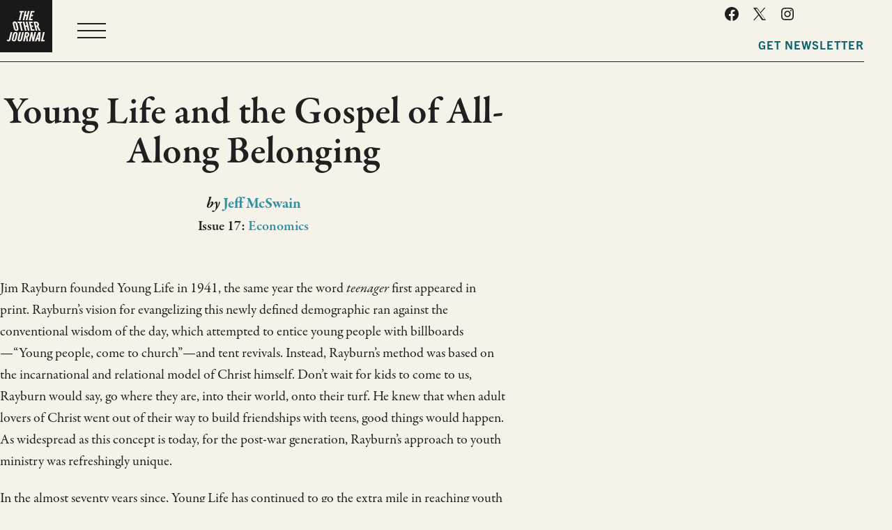

--- FILE ---
content_type: text/html; charset=UTF-8
request_url: https://theotherjournal.com/2010/01/young-life-and-the-gospel-of-all-along-belonging/
body_size: 19041
content:
<!doctype html>
<html lang="en">
<head>
  	<meta charset="utf-8">
  	<meta name="viewport" content="width=device-width, initial-scale=1">
	<link rel="shortcut icon" href="https://theotherjournal.com/wp-content/themes/toj/images/favicon.ico">
    <link type="text/plain" rel="author" href="https://theotherjournal.com/wp-content/themes/toj/humans.txt" />
	<meta name='robots' content='index, follow, max-image-preview:large, max-snippet:-1, max-video-preview:-1' />
	<style>img:is([sizes="auto" i], [sizes^="auto," i]) { contain-intrinsic-size: 3000px 1500px }</style>
	
	<!-- This site is optimized with the Yoast SEO plugin v26.3 - https://yoast.com/wordpress/plugins/seo/ -->
	<title>Young Life and the Gospel of All-Along Belonging - The Other Journal</title>
	<link rel="canonical" href="https://theotherjournal.com/2010/01/young-life-and-the-gospel-of-all-along-belonging/" />
	<meta property="og:locale" content="en_US" />
	<meta property="og:type" content="article" />
	<meta property="og:title" content="Young Life and the Gospel of All-Along Belonging - The Other Journal" />
	<meta property="og:description" content="In this essay, Jeff McSwain describes the theological issues involved in his controversial departure from Young Life in 2007." />
	<meta property="og:url" content="https://theotherjournal.com/2010/01/young-life-and-the-gospel-of-all-along-belonging/" />
	<meta property="og:site_name" content="The Other Journal" />
	<meta property="article:publisher" content="https://www.facebook.com/theotherjournal" />
	<meta property="article:published_time" content="2010-01-06T12:00:54+00:00" />
	<meta name="author" content="Zac Settle" />
	<meta name="twitter:card" content="summary_large_image" />
	<meta name="twitter:creator" content="@theotherjournal" />
	<meta name="twitter:site" content="@theotherjournal" />
	<meta name="twitter:label1" content="Written by" />
	<meta name="twitter:data1" content="Zac Settle" />
	<meta name="twitter:label2" content="Est. reading time" />
	<meta name="twitter:data2" content="26 minutes" />
	<script type="application/ld+json" class="yoast-schema-graph">{"@context":"https://schema.org","@graph":[{"@type":"Article","@id":"https://theotherjournal.com/2010/01/young-life-and-the-gospel-of-all-along-belonging/#article","isPartOf":{"@id":"https://theotherjournal.com/2010/01/young-life-and-the-gospel-of-all-along-belonging/"},"author":{"name":"Zac Settle","@id":"https://theotherjournal.com/#/schema/person/1a84d3ed012b82e63d318ac4db24071e"},"headline":"Young Life and the Gospel of All-Along Belonging","datePublished":"2010-01-06T12:00:54+00:00","mainEntityOfPage":{"@id":"https://theotherjournal.com/2010/01/young-life-and-the-gospel-of-all-along-belonging/"},"wordCount":5229,"publisher":{"@id":"https://theotherjournal.com/#organization"},"keywords":["arminian","b pack","barmen","barmen declaration","barth","belonging","Bonhoeffer","calvinist","christ","club","committee","controversial","controversy","corinthians","creation","daws trotman","don samuels","Evangelicals","firing","five-pointer","god","Jesus","jim rayburn","Karl Barth","mal mcswain","metanoia","monrovia","practical belonging","ray anderson","reality ministries","redemption","repentance","scripture","senior leadership","theological belonging","theology","topical memory system","torrance","uniformity","universal belonging","universalism","universalist","young life"],"inLanguage":"en-US"},{"@type":"WebPage","@id":"https://theotherjournal.com/2010/01/young-life-and-the-gospel-of-all-along-belonging/","url":"https://theotherjournal.com/2010/01/young-life-and-the-gospel-of-all-along-belonging/","name":"Young Life and the Gospel of All-Along Belonging - The Other Journal","isPartOf":{"@id":"https://theotherjournal.com/#website"},"datePublished":"2010-01-06T12:00:54+00:00","breadcrumb":{"@id":"https://theotherjournal.com/2010/01/young-life-and-the-gospel-of-all-along-belonging/#breadcrumb"},"inLanguage":"en-US","potentialAction":[{"@type":"ReadAction","target":["https://theotherjournal.com/2010/01/young-life-and-the-gospel-of-all-along-belonging/"]}]},{"@type":"BreadcrumbList","@id":"https://theotherjournal.com/2010/01/young-life-and-the-gospel-of-all-along-belonging/#breadcrumb","itemListElement":[{"@type":"ListItem","position":1,"name":"Home","item":"https://theotherjournal.com/"},{"@type":"ListItem","position":2,"name":"Young Life and the Gospel of All-Along Belonging"}]},{"@type":"WebSite","@id":"https://theotherjournal.com/#website","url":"https://theotherjournal.com/","name":"The Other Journal","description":"An Intersection of Theology and Culture","publisher":{"@id":"https://theotherjournal.com/#organization"},"potentialAction":[{"@type":"SearchAction","target":{"@type":"EntryPoint","urlTemplate":"https://theotherjournal.com/?s={search_term_string}"},"query-input":{"@type":"PropertyValueSpecification","valueRequired":true,"valueName":"search_term_string"}}],"inLanguage":"en-US"},{"@type":"Organization","@id":"https://theotherjournal.com/#organization","name":"The Other Journal","url":"https://theotherjournal.com/","logo":{"@type":"ImageObject","inLanguage":"en-US","@id":"https://theotherjournal.com/#/schema/logo/image/","url":"https://theotherjournal.com/wp-content/uploads/2022/10/toj-square.jpg","contentUrl":"https://theotherjournal.com/wp-content/uploads/2022/10/toj-square.jpg","width":500,"height":500,"caption":"The Other Journal"},"image":{"@id":"https://theotherjournal.com/#/schema/logo/image/"},"sameAs":["https://www.facebook.com/theotherjournal","https://x.com/theotherjournal"]},{"@type":"Person","@id":"https://theotherjournal.com/#/schema/person/1a84d3ed012b82e63d318ac4db24071e","name":"Zac Settle","image":{"@type":"ImageObject","inLanguage":"en-US","@id":"https://theotherjournal.com/#/schema/person/image/","url":"https://secure.gravatar.com/avatar/0bc267a30ccfeaeb917c1c743c7785930873be0d8df327334f6a0f56945431af?s=96&d=mm&r=g","contentUrl":"https://secure.gravatar.com/avatar/0bc267a30ccfeaeb917c1c743c7785930873be0d8df327334f6a0f56945431af?s=96&d=mm&r=g","caption":"Zac Settle"},"url":"https://theotherjournal.com/author/zac/"}]}</script>
	<!-- / Yoast SEO plugin. -->


<link rel='dns-prefetch' href='//use.typekit.net' />
<link rel="alternate" type="application/rss+xml" title="The Other Journal &raquo; Young Life and the Gospel of All-Along Belonging Comments Feed" href="https://theotherjournal.com/2010/01/young-life-and-the-gospel-of-all-along-belonging/feed/" />
<script type="text/javascript">
/* <![CDATA[ */
window._wpemojiSettings = {"baseUrl":"https:\/\/s.w.org\/images\/core\/emoji\/16.0.1\/72x72\/","ext":".png","svgUrl":"https:\/\/s.w.org\/images\/core\/emoji\/16.0.1\/svg\/","svgExt":".svg","source":{"concatemoji":"https:\/\/theotherjournal.com\/wp-includes\/js\/wp-emoji-release.min.js?ver=6.8.3"}};
/*! This file is auto-generated */
!function(s,n){var o,i,e;function c(e){try{var t={supportTests:e,timestamp:(new Date).valueOf()};sessionStorage.setItem(o,JSON.stringify(t))}catch(e){}}function p(e,t,n){e.clearRect(0,0,e.canvas.width,e.canvas.height),e.fillText(t,0,0);var t=new Uint32Array(e.getImageData(0,0,e.canvas.width,e.canvas.height).data),a=(e.clearRect(0,0,e.canvas.width,e.canvas.height),e.fillText(n,0,0),new Uint32Array(e.getImageData(0,0,e.canvas.width,e.canvas.height).data));return t.every(function(e,t){return e===a[t]})}function u(e,t){e.clearRect(0,0,e.canvas.width,e.canvas.height),e.fillText(t,0,0);for(var n=e.getImageData(16,16,1,1),a=0;a<n.data.length;a++)if(0!==n.data[a])return!1;return!0}function f(e,t,n,a){switch(t){case"flag":return n(e,"\ud83c\udff3\ufe0f\u200d\u26a7\ufe0f","\ud83c\udff3\ufe0f\u200b\u26a7\ufe0f")?!1:!n(e,"\ud83c\udde8\ud83c\uddf6","\ud83c\udde8\u200b\ud83c\uddf6")&&!n(e,"\ud83c\udff4\udb40\udc67\udb40\udc62\udb40\udc65\udb40\udc6e\udb40\udc67\udb40\udc7f","\ud83c\udff4\u200b\udb40\udc67\u200b\udb40\udc62\u200b\udb40\udc65\u200b\udb40\udc6e\u200b\udb40\udc67\u200b\udb40\udc7f");case"emoji":return!a(e,"\ud83e\udedf")}return!1}function g(e,t,n,a){var r="undefined"!=typeof WorkerGlobalScope&&self instanceof WorkerGlobalScope?new OffscreenCanvas(300,150):s.createElement("canvas"),o=r.getContext("2d",{willReadFrequently:!0}),i=(o.textBaseline="top",o.font="600 32px Arial",{});return e.forEach(function(e){i[e]=t(o,e,n,a)}),i}function t(e){var t=s.createElement("script");t.src=e,t.defer=!0,s.head.appendChild(t)}"undefined"!=typeof Promise&&(o="wpEmojiSettingsSupports",i=["flag","emoji"],n.supports={everything:!0,everythingExceptFlag:!0},e=new Promise(function(e){s.addEventListener("DOMContentLoaded",e,{once:!0})}),new Promise(function(t){var n=function(){try{var e=JSON.parse(sessionStorage.getItem(o));if("object"==typeof e&&"number"==typeof e.timestamp&&(new Date).valueOf()<e.timestamp+604800&&"object"==typeof e.supportTests)return e.supportTests}catch(e){}return null}();if(!n){if("undefined"!=typeof Worker&&"undefined"!=typeof OffscreenCanvas&&"undefined"!=typeof URL&&URL.createObjectURL&&"undefined"!=typeof Blob)try{var e="postMessage("+g.toString()+"("+[JSON.stringify(i),f.toString(),p.toString(),u.toString()].join(",")+"));",a=new Blob([e],{type:"text/javascript"}),r=new Worker(URL.createObjectURL(a),{name:"wpTestEmojiSupports"});return void(r.onmessage=function(e){c(n=e.data),r.terminate(),t(n)})}catch(e){}c(n=g(i,f,p,u))}t(n)}).then(function(e){for(var t in e)n.supports[t]=e[t],n.supports.everything=n.supports.everything&&n.supports[t],"flag"!==t&&(n.supports.everythingExceptFlag=n.supports.everythingExceptFlag&&n.supports[t]);n.supports.everythingExceptFlag=n.supports.everythingExceptFlag&&!n.supports.flag,n.DOMReady=!1,n.readyCallback=function(){n.DOMReady=!0}}).then(function(){return e}).then(function(){var e;n.supports.everything||(n.readyCallback(),(e=n.source||{}).concatemoji?t(e.concatemoji):e.wpemoji&&e.twemoji&&(t(e.twemoji),t(e.wpemoji)))}))}((window,document),window._wpemojiSettings);
/* ]]> */
</script>
<style id='wp-emoji-styles-inline-css' type='text/css'>

	img.wp-smiley, img.emoji {
		display: inline !important;
		border: none !important;
		box-shadow: none !important;
		height: 1em !important;
		width: 1em !important;
		margin: 0 0.07em !important;
		vertical-align: -0.1em !important;
		background: none !important;
		padding: 0 !important;
	}
</style>
<link rel='stylesheet' id='wp-block-library-css' href='https://theotherjournal.com/wp-includes/css/dist/block-library/style.min.css?ver=6.8.3' type='text/css' media='all' />
<link rel='stylesheet' id='fonts-css' href='https://use.typekit.net/kse3qia.css?ver=6.8.3' type='text/css' media='all' />
<link rel='stylesheet' id='style-css' href='https://theotherjournal.com/wp-content/themes/toj/style.css?ver=1.13' type='text/css' media='all' />
<script type="text/javascript" src="https://theotherjournal.com/wp-includes/js/jquery/jquery.min.js?ver=3.7.1" id="jquery-core-js"></script>
<script type="text/javascript" src="https://theotherjournal.com/wp-includes/js/jquery/jquery-migrate.min.js?ver=3.4.1" id="jquery-migrate-js"></script>
<link rel="https://api.w.org/" href="https://theotherjournal.com/wp-json/" /><link rel="alternate" title="JSON" type="application/json" href="https://theotherjournal.com/wp-json/wp/v2/posts/773" /><link rel="EditURI" type="application/rsd+xml" title="RSD" href="https://theotherjournal.com/xmlrpc.php?rsd" />
<link rel='shortlink' href='https://theotherjournal.com/?p=773' />
<link rel="alternate" title="oEmbed (JSON)" type="application/json+oembed" href="https://theotherjournal.com/wp-json/oembed/1.0/embed?url=https%3A%2F%2Ftheotherjournal.com%2F2010%2F01%2Fyoung-life-and-the-gospel-of-all-along-belonging%2F" />
<link rel="alternate" title="oEmbed (XML)" type="text/xml+oembed" href="https://theotherjournal.com/wp-json/oembed/1.0/embed?url=https%3A%2F%2Ftheotherjournal.com%2F2010%2F01%2Fyoung-life-and-the-gospel-of-all-along-belonging%2F&#038;format=xml" />
	<link rel="apple-touch-icon" sizes="180x180" href="https://theotherjournal.com/wp-content/themes/toj/assets/favicon/apple-touch-icon.png">
	<link rel="icon" type="image/png" sizes="32x32" href="https://theotherjournal.com/wp-content/themes/toj/assets/favicon/favicon-32x32.png">
	<link rel="icon" type="image/png" sizes="16x16" href="https://theotherjournal.com/wp-content/themes/toj/assets/favicon/favicon-16x16.png">
	<link rel="shortcut icon" href="https://theotherjournal.com/wp-content/themes/toj/assets/favicon/favicon.ico">
	<link rel="manifest" href="https://theotherjournal.com/wp-content/themes/toj/assets/favicon/site.webmanifest">
</head>

<body class="wp-singular post-template-default single single-post postid-773 single-format-standard wp-theme-toj">
	<header class="header container">
		<a class="logo" href="https://theotherjournal.com"><img src="https://theotherjournal.com/wp-content/themes/toj/assets/toj-logo.svg" alt="The Other Journal"/></a>
		<nav class="nav-main">
			<ul id="menu-header" class="nav"><li id="menu-item-43" class="menu-item menu-item-type-post_type menu-item-object-page menu-item-has-children menu-item-43"><a href="https://theotherjournal.com/about/">About</a>
<ul class="sub-menu">
	<li id="menu-item-110" class="menu-item menu-item-type-post_type menu-item-object-page menu-item-110"><a href="https://theotherjournal.com/about/staff/">Team</a></li>
	<li id="menu-item-12586" class="menu-item menu-item-type-post_type menu-item-object-page menu-item-12586"><a href="https://theotherjournal.com/about/contact-us/">Contact Us</a></li>
</ul>
</li>
<li id="menu-item-42" class="menu-item menu-item-type-post_type menu-item-object-page menu-item-42"><a href="https://theotherjournal.com/submissions/">Submissions</a></li>
<li id="menu-item-72" class="menu-item menu-item-type-post_type menu-item-object-page menu-item-72"><a href="https://theotherjournal.com/archive/">Archive</a></li>
<li id="menu-item-25384" class="menu-item menu-item-type-post_type menu-item-object-page menu-item-25384"><a href="https://theotherjournal.com/give/">Give</a></li>
</ul>		</nav>
		<div class="header_right">
			<ul id="menu-social" class="nav-social nav-social__header nav"><li id="menu-item-52" class="menu-item menu-item-type-custom menu-item-object-custom menu-item-52"><a href="https://www.facebook.com/theotherjournal">Facebook</a></li>
<li id="menu-item-53" class="menu-item menu-item-type-custom menu-item-object-custom menu-item-53"><a href="https://twitter.com/theotherjournal">Twitter</a></li>
<li id="menu-item-25155" class="menu-item menu-item-type-custom menu-item-object-custom menu-item-25155"><a href="https://www.instagram.com/the.other.journal/">Instagram</a></li>
</ul>			<nav class="nav-right">				
				<a class="button" href="https://theotherjournal.com/newsletter">Get Newsletter</a>
			</nav>
		</div>
	</header>
<main class="main"> 
	<article class="post-773 post type-post status-publish format-standard hentry category-uncategorized tag-arminian tag-b-pack tag-barmen tag-barmen-declaration tag-barth tag-belonging tag-bonhoeffer tag-calvinist tag-christ tag-club tag-committee tag-controversial tag-controversy tag-corinthians tag-creation-2 tag-daws-trotman tag-don-samuels tag-evangelicals tag-firing tag-five-pointer tag-god tag-jesus tag-jim-rayburn tag-karl-barth tag-mal-mcswain tag-metanoia tag-monrovia tag-practical-belonging tag-ray-anderson tag-reality-ministries tag-redemption tag-repentance tag-scripture tag-senior-leadership tag-theological-belonging tag-theology-2 tag-topical-memory-system tag-torrance tag-uniformity tag-universal-belonging tag-universalism tag-universalist tag-young-life issue-17-economics article_author-jeff-mcswain">
					<header class="post-header">
				<div class="container container--narrow">
					<h1 class="post-title">Young Life and the Gospel of All-Along Belonging</h1>
										<div class="post-author">
						by <a href="https://theotherjournal.com/article-author/jeff-mcswain/" rel="tag">Jeff McSwain</a>					</div>
					<div class="post-issue">
													Issue 17: <a href="https://theotherjournal.com/issue/17-economics/">Economics</a>
																		</div>
				</div>
							</header>
			<div class="post-content entry-content container container--narrow">
				<p>Jim Rayburn founded Young Life in 1941, the same year the word <em>teenager </em>first  appeared in print. Rayburn’s vision for evangelizing this newly defined  demographic ran against the conventional wisdom of the day, which  attempted to entice young people with billboards—“Young people, come to  church”—and tent revivals. Instead, Rayburn’s method was based on the  incarnational and relational model of Christ himself. Don’t wait for  kids to come to us, Rayburn would say, go where they are, into their  world, onto their turf. He knew that when adult lovers of Christ went  out of their way to build friendships with teens, good things would  happen. As widespread as this concept is today, for the post-war  generation, Rayburn’s approach to youth ministry was refreshingly  unique.</p>
<p>In the almost seventy years since, Young Life has continued to go the  extra mile in reaching youth wherever they may be found. Thousands of  staff and volunteers have gone out to accept kids as they are: to love  them unconditionally, forgive them before they ask, and embrace them at  their worst.</p>
<p>It was easy for Rayburn to draw comparisons between the way Young Life  leaders were being “as Christ” unto teenagers and the way Christ was  with biblical characters like Zaccheus, the woman at the well, the  leper, the woman caught in adultery, and others. That’s why Rayburn  encouraged Young Life leaders to base their weekly “club” meeting  messages to teenagers on these gospel accounts. The result was a  beautiful co-inherence between what was <em>done </em>by Young Life leaders with kids between club meetings and what was <em>spoken </em>from Scripture by those same leaders at the meetings.</p>
<p>The word <em>club </em>carries some connotation of exclusiveness, but part  of the magic of Young Life, which continues to this day, is the  leaders’ attitude that every person at a given high school belongs to  the Young Life club. Teens deeply appreciate the chance to belong, a  safe place where they will not be judged. Again, this reflects Christ’s  attitude toward sinners in the gospels. However, as great as this sense  of <em>practical belonging</em> is, one of the issues that Young Life has wrestled with since its inception is the question of how much <em>theological belonging </em>to give unreached teenagers.</p>
<p><strong>A Controversy over Belonging<br />
</strong><br />
In November of 2007, I was dismissed by Young Life for what was termed  “theological differences.” Since 2001, I had been preaching the gospel  with an emphasis on <em>theological belonging</em>, the idea that humanity belongs to Jesus Christ by virtue of creation <em>and </em>redemption.  Rather than splitting Christ as Creator from Christ as Redeemer, I was  keen to preserve the gospel symmetry proclaimed by Paul in Colossians 1,  where he speaks of the Christ who created and reconciled <em>all things </em>(Col.  1:16, 20). This is the gospel “that has been proclaimed to every  creature under heaven” (Col. 1:23). This is the gospel that declares  that every person is included not only in the first Adam but also in the  second (Rom. 5:18).</p>
<p>My point was that preaching this kind of a Christ-centered message  actually brings congruence between our incarnational work and our  proclamation message. In other words, we habitually embrace kids at  their worst because that is the way God is! We do not show love and  grace to kids so that we can eventually introduce them to a different  “god” (i.e., a god who is angry and withdrawn). This was the thesis of  my paper “Jesus is the Gospel,” which I submitted to the Young Life  Senior Leadership with their permission in August of 2007. But giving  this type of theological belonging to kids was farther than Young Life  leadership was willing to go.</p>
<p>When the Senior Leadership produced the Non-Negotiables of Young Life  Proclamation that November, it was their attempt to unpack a popular  Evangelical slogan: “Preach like Wesley and believe like Calvin.” As  gospel proclaimers, neither Arminians nor five-point Calvinists give  belonging—again, I mean creation-redemption belonging—away on the front  end. For Arminians, no one belongs until he or she makes an individual  decision to believe in Christ. Five-pointers believe in prior belonging,  but they can’t proclaim this to everyone, because they believe that  only a minority of the human race is chosen. Instead, they have to  become functional Arminians when preaching the gospel. Once people  respond, five-pointers can then find out who the chosen are.<span style="font-size: xx-small"><sup>1</sup></span></p>
<p>Note the conflicting elements at play in this kind of evangelism:  five-pointers team with Arminians in teaching people that they are  unforgiven sinners separated from God by sin, only to later teach  converts that they were actually forgiven and reconciled to God two  thousand years ago by the finished work of Jesus Christ. Arminians, on  the other hand, exalt the importance of a person freely choosing Christ,  only to later sound like five-pointers in adopting the language of  predestination. Hence, watered-down five-pointers and Arminians alike  can tell the story of the man who freely chooses between two doors;  after he walks through one of the doors, the man looks back to see a  sign over the door that reads, “You were predestined to take this door.”</p>
<p>All compromises aside, in regards to theological starting points in  evangelism, our choices in the evangelical world appear to be either  that no one belongs or that a small subgroup belongs. Yet neither of  these options seems consistent with Christ’s or Young Life’s generous  example of practical belonging. Is there another option? What if there  exists a sound biblical proclamation approach that better matches Young  Life’s Jesus-like practice?</p>
<p><strong>A Third Way for Evangelicals?</strong></p>
<p>Enter Karl Barth, whose scriptural interpretation includes the best of  the Arminian and five-point Calvinist programs. Like Arminians,  Barthians believe that Jesus loves everyone he created and that he died  for everyone on the cross. Like five-pointers, Barthians believe that  the atoning work of Christ actually accomplished reconciliation,  forgiveness, and redemption for everyone for whom Christ died.</p>
<p>By combining the universal scope of the Arminians with the finished-work  effectiveness of the Calvinists, Barth draws the ire of both groups. In  spite of being very strange bedfellows, Arminians and five-pointers  maintain something of a united front against the common enemy of Barth.  Yet ironically, when they leap from opposite sides of the bed to attack  Barth, they only expose the glaring contrasts between themselves.</p>
<p>Arminians strongly resist any notion that would limit God’s utmost  expression of love, the cross, to a few. They decry as farcical any  attempt by five-pointers to say Jesus loves everyone but did not die for  everyone. On the other hand, five-pointers cannot fathom how Arminians  seemingly ignore key passages of Scripture that speak of Christ’s saving  work in the past tense. For five-pointers, any outlook that relegates  reconciliation and redemption to the status of a hypothetical  possibility, that is, effectual only upon a person’s decision of faith,  is simply another form of relativism (e.g., “It’s not true for me until I  believe it”).</p>
<p>These underlying cracks in the Arminian–Calvinist alliance were obvious  in the Non-Negotiables of Young Life Proclamation. Because of the  tensions regarding scope and effectiveness, a theologically consistent  document could not be written. The Arminian–Calvinist quandary is simply  not one of those both-ands from Scripture like the one we have with the  divinity–humanity of Christ.</p>
<p>The Arminian-Calvinist entanglement will never be solved, but does it  need to be solved as far as Young Life is concerned? I think not.</p>
<p>We’ve noted how Arminius and Calvin themselves would be unable sign off  on every line of the Non-Negotiable document. Alternatively, however,  the Young Life statement of faith is deftly layered in such a way as to  welcome not only Arminians and five-pointers, but also Barthians.  Because the statement does not dictate a methodological starting point  for proclamation, both an exclusion-before-inclusion and an  inclusion-before-exclusion interpretation can be made. In fact, much to  the chagrin of some, Young Life’s current statement of faith was largely  composed by Barthians who foresaw how important it would be for  Arminians, five-pointers, and Barthians to get along under the big tent  of evangelical ecumenism.<span style="font-size: xx-small"><sup>2</sup></span></p>
<p>Karl Barth in the evangelical camp? Instead of dismissing Barth, it  would behoove evangelicals to consider the possibility that Barth’s  theology is the most evangelical of all. In contradistinction to other  Calvinist approaches, here we find a herald of the gospel who refuses to  be ensnarled in any compromise regarding starting points. With a  dynamic theology of the Holy Spirit to go along with his robust theology  of the cross, Barth knifes through the Gordian Knot of Arminianism and  five–point Calvinism and encourages evangelists to consider a third way,  a way of making bold and inclusive claims upon the life of every  hearer. That’s why I have continued to submit that Barth’s proclamation  approach, as anticipated by the church fathers Irenaeus and Athanasius  and followed by Dietrich Bonhoeffer and James and T. F. Torrance,  provides a worthy hand of theological belonging for Young Life’s glove  of practical belonging.</p>
<p>Barth, in his rigorous Christological consistency, avoids the duplicity  of preaching like Wesley and believing like Calvin, but then the  question inevitably arises: is a Barthian starting point that gives  theological belonging to all people a recipe for universalism?</p>
<p><strong>Universal Belonging without Being a Universalist<br />
</strong><br />
In 1957 at the Young Life Staff Conference Rayburn taught on 2  Corinthians 5:19, which explains “that God was reconciling the world to  himself in Christ, not counting men’s sins against them.” Said Rayburn:</p>
<blockquote><p>Reconciliation. Every single person in the whole wide world  is now reconciled to God. [. . .] It’s been true for nearly two thousand  years. <em>I wonder what they</em> [high school kids] <em>would do if they knew it </em>[. . .]. God has reconciled us, all of us, it’s already done.<sup><span style="font-size: xx-small">3</span></sup></p></blockquote>
<p>Universalism? No, but definitely universal belonging. I italicized that last phrase, <em>I wonder what they would do if they knew it</em>,  because the inflective anticipation in Rayburn’s voice on the recording  of this talk is unavoidable. He is talking about how Young Life was  founded “out of theology”; he relates how these great truths regarding  the reconciliation and redemption of all people “rang the bell” in his  heart and he became increasingly zealous to get the good news to his  thirsty young friends. This reminds me of Paul’s passion for people to  come to <em>a knowledge of the truth</em> (cf. 1 Tim. 2:3-6), or what the Bible elsewhere calls repentance (<em>metanoia</em>), a radical change of mind that transforms our lives.</p>
<p>Like Rayburn and the Apostle Paul, Barth’s proclamation of the gospel  began at the starting point of theological belonging for all. His heavy  emphasis on the objective truth of our salvation was often misunderstood  as universalism, yet anyone aware of Barth’s emphasis on freedom would  recognize his intolerance for replacing one determinist scheme  (five-point Calvinism) with another (universalism). Barth draws clear  distinctions between objective truth and our subjective viewpoints of  that objective truth. For instance, we cannot undo the objective truth  of what Christ has done, but we might deny the reality of it all the way  to hell (cf. 2 Pet. 2:1). In the words of Barth, “To the man who  persistently tries to change the truth into untruth, God does not owe  eternal patience and therefore deliverance.”<sup><span style="font-size: xx-small">4</span></sup> Although we do not create objective truth by our subjective decisions,  we may freely participate in objective truth. This happens by the Holy  Spirit, appropriately named the Spirit of Truth. With Spirit-filled  anticipation, Paul, Rayburn, and Barth all urged their hearers to repent  and believe the good news.</p>
<p>While perhaps disagreeing with Barth on the nuances of the subjective,  Rayburn at the very least refused to arbitrate the truth; in other  words, he refused to allow the objective truth to be frittered away in  order to make room for subjective response. One of Rayburn’s favorite  stories to communicate the objective truth of redemption and belonging  to kids was that of the toy boat. In Rayburn’s story, a boy carefully  crafts his toy sailboat and then tests it on the waters of the nearby  lake, only to watch it float away from him and over the edge of a dam,  all in spite of his passionate plea: “Come back, little boat, please  come back!” His heart aches for his lost boat, until one day he sees it  in the local pawnshop. The boy spends every last cent he has to buy it  back, and upon leaving the store he exclaims, “Now, little boat, you’re  twice mine. I made you and I bought you back!” For Rayburn, the good  news of Jesus Christ’s crucifixion and resurrection was that we are all  twice God’s.</p>
<p>Rayburn’s story is reminiscent of a famous Barth anecdote. When Barth  was asked, after all that he had written about the gospel, to summarize  it as succinctly as possible, he responded with the familiar, simple  words to the song “Jesus Loves Me.” We teach our children these  words—“Jesus loves me, this I know, for the Bible tells me so, little  ones to him belong, they are weak, but he is strong”—are we to tell kids  that when they get to be a certain age this is no longer the case? Are  we to tell them they belong to Jesus <em>if </em>. . .? Is belonging with an <em>if </em>really belonging at all?</p>
<p><strong>The Essence of Young Life<br />
</strong><br />
My dad, Mal McSwain, was with Young Life until 2008; he first met  Rayburn in 1951 and knew him well. In 1957, my dad led Young Life at  Monrovia High School in Monrovia, California, during his seminary  training at Fuller. Recently I had lunch with one of his “club kids”  from those days. Don Samuels, now 68, was a student at Monrovia and came  to faith through Dad’s Young Life ministry.</p>
<p>Don and his wife Jeannie asked me to summarize the issues that led to my  exit from Young Life. I said that it all comes down to belonging. I  believe everyone belongs to God; he is the Lord and Savior of all people  (Phil. 2:10, 11; 1 Tim. 4:10). It’s because we belong to God that sin  is so bad, because sin is rebellion against the one who loves us the  most, and refusing to live in right relationship with the one we belong  to has destructive consequences.</p>
<p>I said that I believe there is good biblical basis for believing that  everyone starts out with that kind of belonging, and that that was the  issue. Young Life would not let me go that far. Don and Jeannie looked  at me incredulously.</p>
<p>“Really?” they said. “That’s strange, because that’s the way your dad always treated us.”</p>
<p>I realized then that the manner in which my dad had treated Don as an  un-churched teenager had spoken more loudly to Don than anything else.  My dad didn’t reach out to Don and his friends as a means to getting  them to hear the gospel. The way dad treated Don <em>was </em>the gospel. It was my dad’s embracing of Don at his worst, just like Jesus with the leper, that made the greatest impact.</p>
<p>That was fifty years ago.</p>
<p>This past summer my parents were invited to a high school cluster  reunion for the Monrovia high school classes of 1957 through 1961. They  were the guests of honor at a reception just for them. Don and more than  one hundred former Monrovia students were there to thank my dad and  tell him how God had used his faithful friendship and ongoing  communication for the last fifty years to alter the trajectory of their  lives.</p>
<p>Sometime before the reunion, Don wrote to my dad:</p>
<blockquote><p>Mal, I want to thank you for reaching out to a lost fourteen  year old in Monrovia in 1958 and telling him about God’s love. You not  only told me of that love, but by your example and caring and  faithfulness over the years, you have shown me that love. I have always  struggled with feeling worthy of God’s love [. . . .] but because of the  love I have experienced from you, I have always had a hook, or an  anchor, to hold on to—an anchor that has kept me in touch with God’s  love.</p></blockquote>
<p>Surely this describes the essence of Young Life.</p>
<p>And it wasn’t just the all-along-belonging that my dad had given Don and  his peers or the attitude of Jesus to sinners that Dad shared from the  Scriptures at club: there was another dynamic at play that appears to be  almost forgotten in Young Life today. It was the theological belonging  that was contained in the lyrics of what was called the “song service.”  Those who have bowed to the conventional wisdom that we should not put  Christian worship words in unbelievers’ mouths would have found  themselves undone at Don Samuels’s Monrovia club.</p>
<p>One song was belted out with gusto by Don and his unbelieving friends almost every week: “Now I Belong to Jesus.”</p>
<blockquote><p>Jesus my Lord will love me forever,<br />
From Him no power of evil can sever.<br />
He gave His life to ransom my soul,<br />
Now I belong to him.<sup><span style="font-size: xx-small">5</span></sup></p></blockquote>
<p><strong>B-Pack vs. A Game</strong></p>
<p>In the 1950s, Young Life adopted the tool of Rayburn’s Navigators friend  Daws Trotman to train Young Life staff in scripture memory: the Topical  Memory System (TMS). This wonderful instrument, sixty easy-carry cards  organized into five topics (A, B, C, D, E), has aided many of us over  the years in our walks with Christ. I would contend, however, that the  twelve-card “B-Pack” of the TMS has hindered Young Life in its ability  to move toward a biblical congruence of proclamation and practice.  Entitled <em>The Gospel</em>, the “B-Pack” begins with verses that  describe humanity as separated sinners without theological belonging; it  eventually moves to the verses entitled “Must Receive Christ,” where a  person may become a child of God. If you were to survey Young Life staff  persons by asking, “What is the gospel?” you would see just how  influential the B-Pack has been.</p>
<p>In the 1957 speech that suggested universal belonging, Rayburn declared  the fullness of the gospel of Jesus Christ in a way that overwhelmed the  oft-resorted-to starting point of sinners being separated from God.  Citing Romans 3:24—and not just the part before the comma (Rom.  3:23)—Rayburn declared a robust redemption for all. He finished with the  crescendo: “Redemption is something that has happened. Everyone’s  redeemed!” As the verses say, “All have sinned and fall short of the  glory of God, and have been justified by his grace through the  redemption that came by Christ Jesus” (Rom. 3:23-24).</p>
<p>Like Barth, Rayburn endeavored to clearly articulate God’s hatred and  intolerance of sin. But the consuming fire of God’s “No” against sin was  always couched inside God’s larger and eternal “Yes” to humankind in  Christ. To give sin “starting-point power” was to give it a footing  deeper than the depths plumbed by the Savior at Calvary, or at the very  least, to pretend the cross had not yet occurred (this might be resorted  to for the sake of sequential simplicity or to build up the dramatic  pressure, or both). Since Rayburn’s time, however, it has become  increasingly unusual for the cross to be mentioned before day five of a  seven-day Young Life summer camp week. Even this past summer, volunteers  at one camp were instructed to change the subject if the cross came up  in small group debriefing times after the “sin-talk,” the rationale  being that moving to the cross too quickly could keep kids from dealing  properly with their sinfulness and the gravity of their need.</p>
<p>To be fair, the Young Life “Progression,” the traditional name of the  camp talk sequence, is not collapsible into the bare-bones formula of  the B-Pack. Following Rayburn’s legacy, camp speakers have always begun  camp series with “Who is God?” and “Person of Christ” talks that speak  of God’s creation of all people in love and the unconditional acceptance  exhibited by Christ in his encounters with sinners in the gospels.  These talks positively reinforce the sense of practical belonging that  kids have felt from their Young Life experience. However, in spite of  telling kids they are created and loved by God, theological belonging of  the kind I am advocating (by redemption and not just creation) is not  given. The words of the introductory talks often seem incidental, little  more than padding on the steel structure of the B-Pack frame. The camp  speaker will soon lead the crowd of teens to the severe starting point  of their precarious theological standing before God.</p>
<p>In Rayburn’s last stint as a camp speaker, he eschewed the Progression  method, saying to staff that he felt led to employ a  give-the-full-gospel-every-night approach. Rayburn knew that the  redemptive stories of Jesus contained all of the elements of the  gospel—grace, sin, death, and resurrection—and he was a master at  helping us to see our need inside the loving embrace of the Savior. Only  a revisionist historian could make Rayburn into a pure-bred Barthian,  but even if Rayburn assigned the B-Pack for staff, it was always the  person and finished work of Jesus Christ, modeled in practice, that was  Rayburn’s A-game.</p>
<p><strong>A Triumph for Uniformity</strong></p>
<p>When addressing my local Young Life Committee in the weeks leading up to  my dismissal, representative members of the Senior Leadership of Young  Life shared that “Jeff’s gospel” would not be tolerated any longer in  the mission.<sup><span style="font-size: xx-small">6</span></sup> In turn, one of the more  theologically savvy members of the committee suggested that what Young  Life was insisting upon was a turn-or-burn proclamation theology. The  Young Life executives were aghast. Young Life leaders pride themselves  on thinking that this description is exactly what Young Life <em>isn’t</em>.  Most staffers know the beauty of relational evangelism (epitomized in 1  Thess. 2:8) as opposed to what Rayburn criticized as the “hit and run”  variety. Staffers understandably don’t recognize “turn or burn” as an  apt description of Young Life proclamation because of the mission’s  prominent contextual theme of practical belonging. Indeed, when it comes  to <em>practical </em>belonging, the committee member was dead wrong. But when it comes to theological belonging, he was spot on.</p>
<p>Unfortunately, when it comes to proclamation theology, Young Life, like  so many other evangelical organizations, has decided to make hell the  starting point—effectually, grace is the exception to that rule once an  individual decision of faith has been made. This point was brought home  by a woman in that same committee meeting. She was incensed that Young  Life would advocate a theology in its Non-Negotiables of Young Life  Proclamation paper that relegated her cognitively disabled son to hell  because he could not be expected to make the required decision of faith.</p>
<p>Young Life stood by their non-negotiables. However, after the dismissal  of our entire staff, including our Director of Special Needs Ministry,  Young Life did eventually issue a companion paper that allowed the  gospel to be proclaimed differently to the cognitively disabled.</p>
<p>Most people are surprised to hear that when I was originally presented  with the Non-Negotiable paper, I received it enthusiastically. From my  perspective, it did not drastically change the ideological landscape of  Young Life. In fact, largely because of its admonition against “leaving  kids hanging” after the sin talk, I thought of it as an advancement for  Young Life proclamation. I explained to my divisional vice president  that I agreed with all of the major bulleted points in the overview and  that I believed it was an imperfect attempt to try to articulate some of  the Arminian-Calvinist tensions in an ecumenical organization.</p>
<p>Then the vice president pointed to a strong Arminian statement in the document, “What about this on page six?”</p>
<p>I said, “Well, I don’t agree with <em>that</em>, but you’re not going to  ask every staff person to sign off on every detail of the paper are  you?” He said he didn’t know but that he’d get back to me.</p>
<p>The day after what my wife and I considered a positive meeting, I  received a devastating phone call from the same vice president, the nub  of which was as follows: “You and all Young Life staff will have to sign  off on every point of this paper. This is like wedding vows; you don’t  just agree with some of them. We know you are a man of integrity and  that you will not be able to sign off on the document without retracting  the things you have written and said.”</p>
<p>In three papers I had written since 2001, I had urged Young Life to  consider a biblical congruence between its proclamation and practice.  Because of the organization’s incarnational approach, my thought was  that nobody had a better head start on this possibility than Young Life.  It was an exciting time in the mission as I detected movement toward  that end. It was not until November of 2007 that I realized my opponents  within Young Life had their own way of describing this movement I had  detected. They called it “drift.”</p>
<p>Several times prior to 2007, I was formally questioned by Young Life  leadership about the difference in my approach, but I supplied written  biblical support for it, and on each occasion, I passed muster. In the  meantime, I didn’t interrupt my staff trainees from learning the B-Pack,  and I continued to allow my team leaders to use the Progression in area  clubs if they thought it was best. I was content to lead with my own  convictions locally while including all types of volunteers, whatever  their theological starting point, as long as it was within the Young  Life statement of faith. Within our eighty-person volunteer corps, we  were experiencing the joy of unity with diversity—in my opinion far  preferable, albeit messier, than uniformity.</p>
<p>In the end, by ousting a Barthian evangelical for theological  differences, the leaders of Young Life made it clear that they were more  concerned about staying aligned with a talk sequence and theological  starting point of sinful separation than they were about continuing to  allow a biblical theology of belonging that matched Young Life’s  trademark practical belonging given to kids.</p>
<p>Now a new trademark is emerging in Young Life. It is the insistence of a  corporate branding on the proclamation approach. One vice president  explained it this way to a local donor in 2007, “It’s like Jeff opened  up a McDonald’s franchise and started making his hamburgers differently.  We just can’t have that.”</p>
<p>But the vice president’s comment suggests an obvious rejoinder: are the  hamburgers good? To that question, our local Committee chimed in with a  resounding “Yes!” The gospel was being preached and kids were coming to  faith. Yet in spite of the ringing endorsement given to our ministry  product by the local supporters and local Committee of Young Life  Durham/Chapel Hill, the Senior Leadership of Young Life decided that we  were doing it wrong.</p>
<p><strong>Back to Barmen</strong></p>
<p>Our recently departed friend, Fuller theologian Ray Anderson, once  remarked, “I have long thought that Young Life discovered a praxis  theology of evangelism without really working through the basic  foundations for it.” In nudging Young Life toward working out a biblical  foundation for ministry that matched its praxis, Anderson was not  insinuating that Young Life needs to start with its unique practical  approach and try to shoe-horn biblical texts into it. That would be  operating backward; instead, we must always start with the Word of God,  never with a natural or existential base.</p>
<p>If, as Barth insisted in the Barmen Declaration, “Jesus Christ is the  one Word of God whom we have to hear and to trust and obey,” then in  submission to the Word we must ask hard questions about the  underpinnings of Young Life’s practice <em>and</em> its proclamation. If  Jesus Christ is the basis for both, then it should not surprise us if we  find the two converging with one another. And instead of being  apologetic about matching a biblical theological belonging to a ministry  style of practical belonging, evangelical Barthians can stand firm on  Scripture, working together as co-laborers in the gospel with Arminians  and five-pointers while at the same time asking them to clarify their  own share of perplexing ideas on the scope and effectiveness of Jesus  Christ and him crucified.</p>
<p>I love the mission of Young Life. For forty-five years, I was part of  the Young Life family, born the son of staff, participating as a  teenager, serving as a volunteer, and then working on staff for fourteen  years. I know so many gifted and passionate staff friends all over the  world going hard after kids and loving them well, showing them beautiful  pictures of Jesus through their words and lives. It is because Young  Life is so uniquely strong in regards to its incarnational and  relational approach that the contrast with its mandated proclamation  theology is so grievous.</p>
<p>How long will Young Life continue to thrive in the contradiction of a  belong-in-order-to-believe practice and a believe-in-order-to-belong  proclamation? Will the mission ever return to its founder’s unabashed  belief that we are all “twice God’s?” Will Arminians, five-pointers, and  Barthians again find ways to work together under Young Life’s  ecumenical and evangelical statement of faith? Or will there continue to  be a sign posted on the Young Life clubhouse door that reads, “No  Barthians Allowed”? Only time will tell.<sup><span style="font-size: xx-small">7</span></sup></p>
<hr size="2" /><strong>Notes</strong></p>
<p>1. I recognize that these generalizations may be unsatisfactory to some  readers. There are many shades of Arminianism and Calvinism, not to  mention hybrid versions. When speaking of the Calvinists at Young Life, I  felt that it was important to specify the five-pointers, as they are  the Calvinists who believe in limited atonement.</p>
<p>2. Most influencial in this regard was Dr. Paul K. Jewett who held the  Chair of Systematic Theology at Fuller and was the longtime Dean of the  Young Life Institute. This last major revamping of the Young Life  statement occurred between 1972 and 1974, during the presidency of Bill  Starr. Future president Bob Mitchell was also involved as the national  Training Director.</p>
<p>3. Italics mine.</p>
<p>4. Karl Barth, <em>Church Dogmatics IV/3</em> (Edinburgh, UK: T and T Clark, 1961), 477.</p>
<p>5. Song number 35 from the oldest Young Life song booklet in the Mal  McSwain collection. Words and music by Norman J. Clayton, b. 1903.</p>
<p>6. Every one of the thirty-two members of my local committee eventually resigned.</p>
<p>7. As an epilogue of sorts: in December 2007, the former Young Life committee helped me to create <a href="http://www.realityministriesinc.org">Reality Ministries</a>,  a new vehicle for ministry based in Durham, North Carolina, and I  proceeded to hire seven of the former Young Life staff to assist me in  this work. Reality Ministries is about helping adolescents live into the  loving presence and life-changing reality of Jesus Christ. We continue  to proclaim that there is one gospel for every type of person and that  the healthiest evangelism begins with giving all-along-belonging that is  practical and theological to our friends. We want every student to know  the deepest reality of life, that in the Kingdom of God there are no  margins and that everyone is at the center of God’s love. Our hope is  that they will know that Jesus Christ is the most inclusive (John 12:32)  and exclusive (John 14:6) person there is and that, most importantly,  they will personally know him (John 17:3).</p>
			</div>
			</article>
</main>
	<footer class="footer container">
		<img class="footer__logo" src="https://theotherjournal.com/wp-content/themes/toj/assets/toj-tss-logo.svg" alt="The Other Journal"/>
		<p>
		<span>The Other Journal at The Seattle School of Theology & Psychology</span>
		1130 Rainier Ave South<br>
		Seattle, WA 98144<br>
		<a href="https://theotherjournal.com/about/contact-us">Contact Us</a>
		</p>
		<ul id="menu-social-1" class="nav-social nav"><li class="menu-item menu-item-type-custom menu-item-object-custom menu-item-52"><a href="https://www.facebook.com/theotherjournal">Facebook</a></li>
<li class="menu-item menu-item-type-custom menu-item-object-custom menu-item-53"><a href="https://twitter.com/theotherjournal">Twitter</a></li>
<li class="menu-item menu-item-type-custom menu-item-object-custom menu-item-25155"><a href="https://www.instagram.com/the.other.journal/">Instagram</a></li>
</ul>	</footer>
	<script type="speculationrules">
{"prefetch":[{"source":"document","where":{"and":[{"href_matches":"\/*"},{"not":{"href_matches":["\/wp-*.php","\/wp-admin\/*","\/wp-content\/uploads\/*","\/wp-content\/*","\/wp-content\/plugins\/*","\/wp-content\/themes\/toj\/*","\/*\\?(.+)"]}},{"not":{"selector_matches":"a[rel~=\"nofollow\"]"}},{"not":{"selector_matches":".no-prefetch, .no-prefetch a"}}]},"eagerness":"conservative"}]}
</script>
<link rel='stylesheet' id='element451_style-css' href='https://theotherjournal.com/wp-content/plugins/element451-forms/element-style.css?ver=6.8.3' type='text/css' media='all' />
<script type="text/javascript" src="https://theotherjournal.com/wp-content/themes/toj/assets/main.js?ver=1.0.0" id="main-js"></script>
<script type="text/javascript" src="https://widgets.givebutter.com/latest.umd.cjs?acct=izuaS2lwPNIFNrmb&amp;p=wordpress" id="givebutter-widget-library-js" async="async" data-wp-strategy="async"></script>
	<!-- Google Tag Manager -->
	<noscript><iframe src="//www.googletagmanager.com/ns.html?id=GTM-PGSC9X"
	height="0" width="0" style="display:none;visibility:hidden"></iframe></noscript>
	<script>(function(w,d,s,l,i){w[l]=w[l]||[];w[l].push({'gtm.start':
	new Date().getTime(),event:'gtm.js'});var f=d.getElementsByTagName(s)[0],
	j=d.createElement(s),dl=l!='dataLayer'?'&l='+l:'';j.async=true;j.src=
	'//www.googletagmanager.com/gtm.js?id='+i+dl;f.parentNode.insertBefore(j,f);
	})(window,document,'script','dataLayer','GTM-PGSC9X');</script>
	<!-- End Google Tag Manager -->

	<!-- Google tag (gtag.js) - GA4 -->
	<script async src="https://www.googletagmanager.com/gtag/js?id=G-ERKLW5XCV2"></script>
	<script>
	window.dataLayer = window.dataLayer || [];
	function gtag(){dataLayer.push(arguments);}
	gtag('js', new Date());

	gtag('config', 'G-ERKLW5XCV2');
	</script>
<script>(function(){function c(){var b=a.contentDocument||a.contentWindow.document;if(b){var d=b.createElement('script');d.innerHTML="window.__CF$cv$params={r:'9a728455bf5ad806',t:'MTc2NDU5MTM5OS4wMDAwMDA='};var a=document.createElement('script');a.nonce='';a.src='/cdn-cgi/challenge-platform/scripts/jsd/main.js';document.getElementsByTagName('head')[0].appendChild(a);";b.getElementsByTagName('head')[0].appendChild(d)}}if(document.body){var a=document.createElement('iframe');a.height=1;a.width=1;a.style.position='absolute';a.style.top=0;a.style.left=0;a.style.border='none';a.style.visibility='hidden';document.body.appendChild(a);if('loading'!==document.readyState)c();else if(window.addEventListener)document.addEventListener('DOMContentLoaded',c);else{var e=document.onreadystatechange||function(){};document.onreadystatechange=function(b){e(b);'loading'!==document.readyState&&(document.onreadystatechange=e,c())}}}})();</script></body>
</html>


--- FILE ---
content_type: text/css
request_url: https://theotherjournal.com/wp-content/themes/toj/style.css?ver=1.13
body_size: 6662
content:
/*
Theme Name: The Other Journal
Description: A collaboration between Derek Long at <a href="https://madebytincans.com/">Tin Cans & String</a> and Zac Settle for The Seattle School & The Other Journal.
Author: Derek Long at Tin Cans & String
Version: 1.0
*/


/* --------------------------------------------------------------------------

   Foundation

----------------------------------------------------------------------------- */


*,
*:after,
*:before { box-sizing: border-box; }

* { margin: 0; }

html, body {
 height: 100%;
}

html {
    -webkit-font-smoothing: antialiased;
    scroll-behavior: smooth;
}

a:not([class]) {
    text-decoration-skip-ink: auto;
}

img, picture, video, canvas, svg {
    display: block;
    max-width: 100%;
    height: auto;
}

input, button, textarea, select {
    font: inherit;
}

button {
  appearance: none;
  background: transparent;
}

p, h1, h2, h3, h4, h5, h6 {
    overflow-wrap: break-word;
}

textarea { resize: vertical; }

pre { white-space: pre-wrap; }



/* --------------------------------------------------------------------------

   Base Styles

----------------------------------------------------------------------------- */

:root {

    /* type */

    font-size: 22px;
    line-height: 1.55; /* 34px */
    font-family: var(--f-primary);
    font-weight: var(--f-primary-regular);
    color: var(--c-black);

    --f-primary: garamond-premier-pro, 'Garamond', serif;
    --f-secondary: trade-gothic-next, sans-serif;
    --f-regular: 400;
    --f-semi: 600; /* only primary */
    --f-bold: 700;

    /* type scale */

    --t--4: .55rem;  /* 12px */
    --t--3: .64rem;  /* 14px */
    --t--2: .73rem;  /* 16px */
    --t--1: .82rem;  /* 18px */
    --t-base: 1rem;  /* 22px */
    --t-1: 1.09rem;  /* 24px */
    --t-2: 1.36rem;  /* 30px */
    --t-3: 1.64rem;  /* 36px */
    --t-4: 2.18rem;  /* 48px */
    --t-5: 2.73rem;  /* 60px */


    /* spacing scale - # is pixel value */

    --s-4: .18rem;
    --s-8: .36rem;
    --s-12: .55rem;
    --s-16: .73rem;
    --s-24: 1.09rem;
    --s-32: 1.45rem;
    --s-48: 2.18rem;
    --s-64: 2.91rem;
    --s-96: 4.36rem;
    --s-128: 5.82rem;


    /* container spacing - both gutters added together */

    --gutter: 8rem;
 

    /* colors */

    --c-black: #231F20;
    --c-grey: #6B6B68;
    --c-off-white: #F4F2E9;
    --c-teal: #3191A2;
    --c-teal-dark: #0B6170;
    --c-teal-light: #69C3D3;
    
}

body {
    background-color: var(--c-off-white);
}


::-moz-selection {
    background: #b3d4fc;
    text-shadow: none;
}

::selection {
    background: #b3d4fc;
    text-shadow: none;
}

hr {
    display: flex;
    border: 0;
    border-top: 1px solid var(--c-black);
    margin: 1em 0;
    padding: 0;
    justify-content: center;
    margin-bottom: var(--s-48);
}

hr:after {
    content: '';
    height: var(--s-32);
    width: 1px;
    background-color: var(--c-black);
}

table {
    border-collapse: collapse;
}

td, th {
    border: 1px solid var(--c-grey);
    padding: 0.5rem;
  }

/* --------------------------------------------------------------------------

   Typography

----------------------------------------------------------------------------- */


/* Common margin-bottom for vertical rhythm based on our base line-height */

h1,h2,h3,h4,h5,h6,
ul,ol,dl,
fieldset,
p,
table,
pre,
figure,
figcaption,
blockquote {
    margin-bottom: var(--s-24);
}

dd,li {
    margin-bottom: var(--s-12);
}

/* Headings */

h1, h2, h3, h4, h5, h6 {
    line-height: calc(2px + 2.5ex + 2px);
    margin-bottom: 0.3em;
 }

h1, .hsize1 { font-size: var(--t-5); }     /* px */
h2, .hsize2 { font-size: var(--t-4); }     /* px */
h3, .hsize3 { font-size: var(--t-3); }     /* px */
h4, .hsize4 { font-size: var(--t-2); }
h5, h6 { font-size: var(--t-base); }     /* px */

strong { font-weight: var(--f-bold); }


/* --------------------------------------------------------------------------

   Links & Butons

----------------------------------------------------------------------------- */


a { 
    color: var(--c-teal);
    transition: color .2s ease;
}

a:hover  { color: var(--c-teal-dark);  }


button {
    border: 0;
    outline: 0;
    cursor: pointer;
}

button,
.button,
a.wp-block-button__link {
     display: inline-flex;
     align-items: center;
     padding: var(--s-16) var(--s-32);
     margin-bottom: var(--s-16);
     color: var(--c-black);
     background-color: var(--c-teal);
     text-decoration: none;
     text-align: center;
     font-family: var(--f-secondary);
     font-weight: var(--f-bold);
     font-size: var(--t--1);
     text-transform: uppercase;
     letter-spacing: 1px;
     line-height: 1.2;
     transition: background-color .2s ease, color .2s ease;
     cursor: pointer;
 }

a.wp-block-button__link { color: var(--c-off-white); }

button:hover,
.button:hover,
a.wp-block-button__link:hover {
    color: var(--c-off-white);
    background-color: var(--c-teal-dark);
}

/* --------------------------------------------------------------------------

   Forms

----------------------------------------------------------------------------- */


/* small form reset */

input,
textarea,
select {
    background: transparent;
    border: 0;
    border-radius: 0;
    background-color: transparent;
    outline: none;
    font-size: inherit;
    font-family: var(--f-secondary);
}

label {
    font-family: var(--f-secondary);
    font-size: var(--t--1);
}

select {
    border: 1px solid var(--c-black);
}



input:not([type=checkbox]):not([type=radio]):not([type=submit]):not([readonly]):not(.mat-mdc-input-element),
textarea {
    border: 1px solid var(--c-black);
    -webkit-appearance: none;
    -moz-appearance: none;
    appearance: none;
    padding: var(--s-8);
}


label input[type=checkbox],
label input[type=radio] {
    margin-right: var(--s-4);
}

input[type=submit],
input[type=submit].button {
     align-items: center;
     padding: var(--s-16) var(--s-32);
     margin-bottom: var(--s-16);
     color: var(--c-off-white);
     background-color: var(--c-black);
     text-decoration: none;
     text-transform: none;
     text-align: center;
     font-family: var(--f-secondary);
     font-weight: var(--f-bold);
     font-size: var(--t--1);
     letter-spacing: 1px;
     line-height: 1.2;
     transition: background-color .2s ease, color .2s ease;
     cursor: pointer;
 }

 input[type=submit]:hover {
    color: var(--c-black);
    background-color: var(--c-teal);
}

/* form assembly */
.wFormContainer {
    font-family: inherit !important;
    font-size: inherit !important;
    line-height: inherit !important;
    border: none !important;
    margin: 0 !important;
    max-width: none !important;
}

.wForm {
    padding: 0 !important;
}

.wFormFooter { display: none !important; }

.wForm .oneField input {
    background: transparent !important;
    border-color: var(--c-black) !important;
}

.wForm input[type=submit] {
    padding: var(--s-16) var(--s-32) !important;
    margin-bottom: var(--s-16) !important;
    color: var(--c-black) !important;
    background-color: var(--c-teal) !important;
    font-family: var(--f-secondary) !important;
    font-weight: var(--f-bold) !important;
    font-size: var(--t--1) !important;
    text-transform: uppercase !important;
    letter-spacing: 1px !important;
    line-height: 1.2 !important;
    box-shadow: none !important;
    background-image: none !important;
    border-radius: 0 !important;
    transition: background-color .2s ease, color .2s ease;
    cursor: pointer;
}

.wForm input[type=submit]:hover {
    color: var(--c-off-white) !important;
    background-color: var(--c-teal-dark) !important;;
}

/* placeholder text */

::-webkit-input-placeholder { color: var(--c-grey); }
          :-moz-placeholder { color: var(--c-grey); }
         ::-moz-placeholder { color: var(--c-grey); }
     :-ms-input-placeholder { color: var(--c-grey); }




/* --------------------------------------------------------------------------

   Container 

----------------------------------------------------------------------------- */

.container {
    --padding: var(--gutter);
    width: min(100% - var(--padding), var(--max-width, 72.73rem)); /* 1600px */
    margin-inline: auto;
}

.container--narrow {
    --max-width: 36.36rem; /* 800px */
}

.container--wide { 
    --max-width: 54.55rem; /* 1200px */
}

.container--no-padding {
    --padding: 0;
}

.section {
    padding-block: 4rem;
}

/* --------------------------------------------------------------------------

   Grid

----------------------------------------------------------------------------- */

[class*="grid-"] {
    display: grid;
    gap: var(--s-48);
}

.grid-home {
    grid-template-columns: 2fr 1fr 1fr;
    row-gap: var(--s-16);
    column-gap: var(--s-24);
}

.grid-home > *:nth-child(1) {
    grid-row: 1/3;
}

.grid-3 {
    grid-template-columns: repeat(3, 1fr);
}

.grid-4 {
    grid-template-columns: repeat(4, 1fr);
}

.grid-even-columns {
    /* if smaller than 500px then 100% of parent, also prevents overflow */
    grid-template-columns: repeat(auto-fit, minmax(min(300px,100%), 1fr));
}

.grid-auto-columns {
    /* auto columns, similar to flexbox but equal sizes, use on desktop only */
    grid-auto-flow: column;
    grid-auto-columns: 1fr;
}

/* use a background <img> below the grid and center */

.grid-stack {
    display: grid;
    place-items: center;
}

.grid-stack > * {
    grid-column: 1 / 2;
    grid-row: 1 / 2;
}

.grid-stack > img {
    z-index: -1;
}

/* --------------------------------------------------------------------------

   Header

----------------------------------------------------------------------------- */

.header {
    position: relative;
    display: flex;
    align-items: stretch;
    padding-block-start: var(--s-64);
    margin-block-end: var(--s-48);
    border-bottom: 1px solid var(--c-black);
}

.header_right {
    display: flex;
    flex-direction: column;
    margin-left: auto;
    justify-content: space-between;
    gap: 12px;
}

.logo {
    display: flex;
    align-self: self-end;
}

.logo img {
    width: 6.82rem;
    height: auto;
}



/* --------------------------------------------------------------------------

   Navigation

----------------------------------------------------------------------------- */

/* horizontal for all navigation */
.nav {
    display: flex;
    align-items: center;
    justify-content: end;
    padding: 0;
    margin: 0;
    list-style: none;
}

.nav li { margin-bottom: 0; }

.nav a { 
    display: block;
    text-decoration-line: none;
}

/* main site nav */

.nav-container {
    display: flex;
    justify-content: space-between;
    width: 100%;
    align-items: end;
}

.nav-container .button {
    margin-bottom: 0;
}

.nav-main {
    align-self: flex-end;
}

.nav-main a {
    display: block;
    font-style: italic;
    font-weight: var(--f-bold);
    color: var(--c-black);
}

.nav-main li { position: relative; }

.nav-main li > a {
    padding-inline: var(--s-48);
    border-right: 1px solid var(--c-black);
}

.nav-main a:hover {
    color: var(--c-teal-dark);
}

.nav-main .sub-menu {
    position: absolute;
    z-index: 100;
    padding: 0;
    margin: 0;
    width: 100%;
    text-align: center;
    opacity: 0;
    pointer-events: none;
    transition: opacity .25s ease-in;
    list-style: none;
    background-color: var(--c-black);
}

.nav-main .nav .menu-item-has-children:hover .sub-menu {
    opacity: 1;
    pointer-events: all;
}

.nav-main .sub-menu a { 
    font-size: var(--t--1);
    padding: var(--s-16) var(--s-12);
    border-right: 0;
    color: var(--c-off-white);
    line-height: 1;
    transition: background-color .2s ease;
}

.nav-main .sub-menu a:hover,
.nav-main .sub-menu li.current_page_item a  { 
    background-color: var(--c-teal-dark);
}

/* right navigation in header */
.nav-right {
    display: flex;
    margin-left: auto;
    font-family: var(--f-secondary);
    align-items: center
}

.nav-right a:not(.button) {
    margin-left: var(--s-16);
    font-size: var(--t--1);
    color: var(--c-black);
    text-transform: uppercase;
    letter-spacing: 1px;
    font-size: var(--t--2);
    text-decoration: none;
}

.nav-right-logged {
    margin-bottom: var(--s-12);
}

.nav-right a:not(.button):hover {
    color: var(--c-teal);
}

.nav-right .button {
    margin-bottom: 0;
    margin-left: var(--s-32);
}


/* social in header & footer */

.nav-social a {
    display: inline-block;
    text-indent: -99999px;
    text-align: left;
    width: 40px;
    height: 40px;
    background-repeat: no-repeat;
    background-position: center center;
    background-size: 32px;
    margin-left: var(--s-12);
    transition: opacity .25s ease-in;
}

.nav-social__header a { 
    margin-left: 0;
    background-size: 24px;
}

.nav-social a:hover { opacity: .8; }

.nav-social a[href^="https://www.facebook.com"] { background-image: url('assets/icons/facebook.svg'); }
.nav-social a[href^="https://twitter.com"]   { background-image: url('assets/icons/twitter.svg'); }
.nav-social a[href^="https://www.instagram.com"] { background-image: url('assets/icons/instagram.svg'); }
.nav-social a[href^="https://www.youtube.com"]  { background-image: url('assets/icons/youtube.svg'); }
.nav-social a[href^="https://www.linkedin.com"] { background-image: url('assets/icons/linkedin.svg'); }

.nav-social__header a[href^="https://www.facebook.com"] { background-image: url('assets/icons/facebook-dark.svg'); }
.nav-social__header a[href^="https://twitter.com"]   { background-image: url('assets/icons/twitter-dark.svg'); }
.nav-social__header a[href^="https://www.instagram.com"] { background-image: url('assets/icons/instagram-dark.svg'); }
.nav-social__header a[href^="https://www.youtube.com"]  { background-image: url('assets/icons/youtube-dark.svg'); }
.nav-social__header a[href^="https://www.linkedin.com"] { background-image: url('assets/icons/linkedin-dark.svg'); }


/* --------------------------------------------------------------------------

   Mobile Navigation

----------------------------------------------------------------------------- */

.menu-active.header { 
    padding-block-start: 0;
    align-items: center;
}

.menu-active .logo { 
    width: 75px;
    order: -1;
    margin-right: var(--s-24);
}

.menu-active .nav-right a {
    margin-bottom: 0;
    padding-right: 0;
    background-color: transparent;
    color: var(--c-teal-dark);
}

.menu-active .nav-right a:hover { color: var(--c-teal); }

.mean-push { display: none }

/* menu button */
.menu-reveal {
    display: block;
    margin: 0;
    border-bottom: none;
    padding: var(--s-24) var(--s-16);
    text-decoration: none;
    background-color: transparent;
}

.menu-reveal span {
	display: block;
	background: var(--c-black);
	height: 2px;
    width: 41px;
    color: var(--c-black);
    transition: background-color .2s ease;
}

.menu-reveal span:nth-child(2) {
    margin: 8px 0;
}

.menu-reveal:hover { background: transparent; }

.menu-reveal:hover span {
    background-color: var(--c-teal);
}

/* navigation items */

.nav-mobile .nav {
    display: block;
    position: absolute;
    left: 0;
    width: 100%;
    margin-top: 5px;
    background-color: var(--c-off-white);
    border-top: 1px solid var(--c-black);
    z-index: 10000;
}

.nav-mobile .nav > li {
    position: relative;
    border-left: 1px solid var(--c-black);
    border-right: 1px solid var(--c-black);
}

.nav-mobile .sub-menu { 
    list-style: none;
    padding: 0;
    margin: 0;
}

.nav-mobile .sub-menu li a {
    padding-left: var(--s-32);
    
}

.nav-mobile .menu-item > a {
    display: flex;
    align-items: center;
    height: 74px;
    font-size: var(--t-1);
    border-bottom: 1px solid var(--c-black);
    padding: var(--s-16) var(--s-12) var(--s-16) var(--s-16);
    font-style: italic;
    font-weight: var(--f-bold);
    color: var(--c-black);
}

.nav-mobile .nav li:hover > a:not(.nav-expand),
.nav-mobile .current_page_item > a,
.nav-mobile .current-menu-ancestor > a {
    color: var(--c-teal);
}

.nav-mobile .nav .nav-expand {
    position: absolute;
	right: 0;
    top: 0;
    padding: var(--s-24) var(--s-32);
    color: var(--c-black);
    font-size: 30px;
    font-family: monospace;
    font-style: normal;
    line-height: 1.15;
    border-left: 1px solid var(--c-black);
    transition: all .2s ease;
    border-bottom: 0;
}

.nav-mobile .nav .nav-expand:hover {
    background-color: var(--c-black);
    color: var(--c-off-white);
}

/* for nav items without a URL that are "buckets" 

.nav-mobile .menu-item-has-children > a[href="#"] ~ .nav-expand  {
    background-color: transparent;
    width: 100%;
    text-align: right;
    border: 0;
}

.nav-mobile .menu-item-has-children > a[href="#"] ~ .nav-expand:hover {
    background-color: transparent;
}
*/

/* --------------------------------------------------------------------------

   Content

----------------------------------------------------------------------------- */

.main {
    margin-block: var(--s-128);
}

.issue-number {
    position: absolute;
    top: 0;
    right: 0;
    padding: var(--s-12) var(--s-24);
    background-color: var(--c-black);
    color: var(--c-off-white);
    font-size: var(--t--3);
    font-style: italic;
    font-weight: var(--f-bold);
    letter-spacing: .5px;
    z-index: 1;
    transition: background-color .2s ease;
}

.featured-img {
    margin-bottom: var(--s-24);
}

.page-header {
    text-align: center;
    margin-bottom: var(--s-64);
}

/* --------------------------------------------------------------------------

   Cards (used to display posts)

----------------------------------------------------------------------------- */


.card {
    position: relative;
    display: flex;
    flex-direction: column;
    gap: var(--s-4);
    text-decoration: none;
}

.card__link {
    color: var(--c-black);
    text-decoration: none;
}

.card__link:after {
    content: '';
    position: absolute;
    left: 0;
    top: 0;
    right: 0;
    bottom: 0;
    z-index: 1;
    cursor: pointer;
}

.card__title {
    font-size: var(--t-1);
    font-style: italic;
}

.card__author {
    font-size: var(--t--2);
    font-weight: var(--f-semi);
    color: var(--c-teal);
}

.card__text {
    font-size: var(--t--2);
    font-family: var(--f-secondary);
    line-height: 1.8;
}

.card__img {
    width: 100%;
    order: -1;
    margin-bottom: var(--s-12);
    transition: filter .2s ease;
}

.card__meta {
    display: flex;
    align-content: center;
    align-items: baseline;
}

.card__meta .card__season {
    margin-left: var(--s-12);
}

.card__season {
    font-size: var(--t--3);
    font-family: var(--f-secondary);
}

/* card hover state */

.card:hover .card__title a {
    color: var(--c-teal);
}

.card:hover .card__img {
    filter: brightness(0.9);
}

.card:hover .issue-number {
    background-color: var(--c-teal-dark);
}

/* cards for the issue archive page & bottom of home */

.card--issue .card__title .card__link {
    font-size: var(--t-base);
    font-style: normal;
    color: var(--c-teal);
}

.card--issue .card__title {
    text-align: left;
    font-style: normal;
}

.card--issue .card__img {
    margin-bottom: var(--s-24);
    box-shadow: 6px 6px 6px 0 rgba(0,0,0,0.25);
}



/* --------------------------------------------------------------------------

   Home

----------------------------------------------------------------------------- */

.home .main { margin-block-start: 0; }

/* Featured Posts -------------------------------------------------------- */

.featured-posts {
    margin-bottom: var(--s-128);
}

.featured-posts .card__title {
    font-weight: var(--f-semi);
}

.featured-posts article:nth-child(4) .card__title,
.featured-posts article:nth-child(5) .card__title {
    order: -1;
    padding-top: var(--s-64); 
    padding-right: var(--s-12);
}

.featured-posts article:nth-child(4):before,
.featured-posts article:nth-child(5):before {
    content: '';
    position: absolute;
    display: block;
    height: 1px;
    width: 100%;
    background-color: var(--c-black);
    order: -2;
}

.featured-posts article:nth-child(4) { border-right: 1px solid var(--c-black); }

.featured-posts article:nth-child(5):before { left: calc(-1 * var(--s-32)); }

/* different size type for cards */
.featured-posts article:first-of-type .card__title { font-size: var(--t-4); }

.featured-posts article:first-of-type .card__text { font-size: var(--t--1); }

.featured-posts .card__author {
    font-size: var(--t-base);
    font-weight: var(--f-bold);
}

.featured-posts article .card__season { font-size: var(--t--1); }

.featured-posts article:first-of-type .card__meta { padding-block: var(--s-8); }

.featured-posts article:nth-child(2) .card__title,
.featured-posts article:nth-child(3) .card__title { font-size: var(--t-3); }

.featured-posts article:nth-child(4) .card__title,
.featured-posts article:nth-child(5) .card__title { font-size: var(--t-2); }


/* CTA ---------------------------------------------------------------------- */

.cta {
    padding-block: var(--s-96);
    color: var(--c-off-white);
    text-align: center;
    background-color: var(--c-black);
    box-shadow: 0 0 0 100vmax var(--c-black);
    clip-path: inset(0 -100vmax);
}

.cta__title {
    font-size: 4rem;
    font-style: italic;
    font-weight: var(--f-semi);
    margin-bottom: var(--s-16);
}

.cta__text {
    font-family: var(--f-secondary);
    max-width: 50ch;
    margin: 0 auto var(--s-48);
}

/* Isues -------------------------------------------------------------------- */

.issues-section {
    padding-block-start: var(--s-128);
    text-align: center;
}

.issues-section__title {
    font-size: var(--t-5);
    text-align: center;
    margin: 0 auto var(--s-48);
    max-width: 23ch;
}

.issues-section .grid {
    margin-bottom: var(--s-64);
}

/* --------------------------------------------------------------------------

   Posts

----------------------------------------------------------------------------- */

.post-header {
    text-align: center;
    margin-bottom: var(--s-64);
}

.post-header a { text-decoration: none; }

.post-title {
    font-weight: var(--f-semi);
    margin-bottom: var(--s-32);
}

.post-subtitle {
    font-weight: var(--f-regular);
    font-style: italic;
}

.post-content .post-subtitle { display: none; } /* temp fix for parsing the subtitle */

.post-issue {
    font-weight: var(--f-semi);
}

.post-author {
    margin-block: var(--s-32) var(--s-48);
    font-size: var(--t-1);
    font-weight: var(--f-bold);
    font-style: italic;
}

.post-author a { font-style: normal; }

.post .featured-img {
    display: block;
    margin-right: auto;
    margin-left: auto;
    margin-block-start: var(--s-64);
}

.post-content h2,
.post-content h3 {
    text-transform: uppercase;
}

.post-content h2 {
    font-size: var(--t-3);
}

.post h3 {
    margin-left: 3ch;
    font-size: var(--t-2);
}


/* --------------------------------------------------------------------------

   Issue Taxonomy

----------------------------------------------------------------------------- */

.tax-issue .page-title {
    font-style: italic;
}

.tax-header {
    display: grid;
    gap: var(--s-128);
    grid-template-columns: 1fr 1.5fr;
    margin-bottom: var(--s-128);
}

.tax__season {
    font-family: var(--f-secondary);
    font-size: var(--t--1);
    color: var(--c-teal);
}

.tax__desc {
    max-width: 80ch;
}

.tax-header img {
    box-shadow: 6px 6px 6px 0 rgba(0,0,0,0.25);
}

/* --------------------------------------------------------------------------

   Issue Archive Layout (tempaltes/issues.php)

----------------------------------------------------------------------------- */

.page-template-issues .page-title {
    text-align: center;
    font-style: italic;
}

.page-template-issues .page-header { text-align: left; }

.page-template-issues .page-title { text-align: center; }




/* --------------------------------------------------------------------------

   Footer

----------------------------------------------------------------------------- */

.footer {
    display: flex;
    justify-content: space-between;
    align-items: flex-start;
    background-color: var(--c-black);
    color: var(--c-off-white);
    padding-block: var(--s-96);
    box-shadow: 0 0 0 100vmax var(--c-black);
    clip-path: inset(0 -100vmax);
    font-size: var(--t--1);
    font-family: var(--f-secondary);
}

.footer__logo {
    width: 12rem;
}

.footer p {
    max-width: 300px;
}

.footer p span {
    display: block;
    font-size: var(--t-base);
    font-family: var(--f-primary);
    font-weight: var(--f-semi);
    font-style: italic;
    line-height: 1.2;
    margin-bottom: var(--s-8);
}

.footer a {
    color: var(--c-off-white);
}

/* --------------------------------------------------------------------------

   WordPress

----------------------------------------------------------------------------- */

/* adjusting block styles */

.has-drop-cap:not(:focus):first-letter {
    font-size: 5em !important;
    line-height: .85 !important;
}

.wp-block-image {
    margin: 0 0 var(--s-24) !important;
}

.wp-block-separator { border-bottom: 0 !important; }

.wp-block-quote {
    border-left: 2px solid var(--c-teal);
    padding-left: var(--s-24);
    margin-block: var(--s-64);
}

.wp-block-image figcaption { 
    font-family: var(--f-secondary);
    text-align: center;
    font-size: var(--t--2);
}

.wp-block-spacer {
    height: 3rem !important;
}


/* --------------------------------------------------------------------------

   Leaky Paywall - all styling for leaky paywall plugin is here

----------------------------------------------------------------------------- */

/* form on login page */
#leaky-paywall-login-form {
    border: none;
    box-shadow: none;
    max-width: none;
    padding: 0;
}

/* paywall register button */
#leaky-paywall-submit,
.leaky-paywall-payment-button a {
    background-color: var(--c-black);
    color: var(--c-off-white);
    text-transform: none;
    border: none;
    border-radius: 0;
    padding: var(--s-16) var(--s-32);
    margin-top: 1rem;
    font-size: var(--t--1);
    font-family: var(--f-secondary);
}

#leaky-paywall-submit:hover {
    color: var(--c-black);
    background-color: var(--c-teal);
    text-decoration: none;
}

/* profile */
.leaky-paywall-profile-subscription-title,
.leaky-paywall-your-profile-header {
    font-size: var(--t-2);
}


/* subscription options */

.subscription-options-title {
    padding-top: var(--s-64);
    text-align: center;
}

.leaky_paywall_subscription_options {
    margin-left: calc(-90vw / 2 + 36.36rem / 2); /* using the narrow container size */
    margin-right: calc(-90vw / 2 + 36.36rem / 2);
    padding: var(--s-64) var(--gutter);
}

.leaky_paywall_subscription_option {
    display: flex;
    flex-direction: column;
    justify-content: space-between;
    border-radius: 0;
    padding: var(--s-48) var(--s-24);
    background-color: transparent;
    color: var(--c-black);
    border: 1px solid;
}

#option-1.leaky_paywall_subscription_option {
    background-color: var(--c-black);
    color: var(--c-off-white);
    border: none;
}

#option-1.leaky_paywall_subscription_option .leaky_paywall_subscription_allowed_content {
    margin-top: 0;
    padding-top: 0;
}

#option-1.leaky_paywall_subscription_option .leaky_paywall_subscription_allowed_content strong {
    display: block;
    font-family: var(--f-secondary);
    font-size: var(--t--2);
    color: var(--c-teal-light);
    margin-bottom: 1.5em;
    font-weight: var(--f-regular);
    text-transform: uppercase;
}

.leaky_paywall_subscription_allowed_content {
    font-size: var(--t--1);
    border: none;
}

.leaky_paywall_subscription_option.current-level {
    border-color: var(--c-teal);
    box-shadow: none;
}

.leaky_paywall_subscription_option .leaky-paywall-subscription-current-level {
    font-family: var(--f-secondary);
    color: var(--c-teal-dark);
    letter-spacing: .5px;
}

.leaky_paywall_subscription_option.current-level .leaky-paywall-payment-button { display: none;}

.leaky-paywall-payment-button a {
    background-color: var(--c-teal);
    transition: background-color .2s ease;
}

.leaky-paywall-payment-button a:hover {
    background-color: var(--c-teal-dark);
}

/* nag restriction */
.leaky_paywall_message_wrap {
    background: linear-gradient(to bottom, rgba(244,242,233,0), rgba(244,242,233,0.5) 0.5em, var(--c-off-white) 5.5em, var(--c-off-white) 100%);
}

#leaky_paywall_message {
    background-color: var(--c-off-white);
    border: 1px solid var(--c-black);
    background: var(--c-black);
    color: var(--c-off-white);
    border-radius: 0;
    box-shadow: none;
}

#leaky_paywall_message a {
    color: var(--c-teal-light);
}


/* --------------------------------------------------------------------------

   Helper Classes

----------------------------------------------------------------------------- */


/* hide visually and from screen readers */

.hidden { display: none !important; }


/* hide visually, content accessible to screen readers */

.visuallyhidden {
    border: 0;
    clip: rect(0 0 0 0);
    clip-path: inset(50%);
    height: 1px;
    margin: -1px;
    overflow: hidden;
    padding: 0;
    position: absolute;
    width: 1px;
    white-space: nowrap;
}

.visuallyhidden.focusable:active,
.visuallyhidden.focusable:focus {
    clip: auto;
    height: auto;
    margin: 0;
    overflow: visible;
    position: static;
    width: auto;
    white-space: inherit;
}


/* hide visually and from screen readers, without affecting the layout */

.invisible { visibility: hidden; }




/* --------------------------------------------------------------------------

   Media Queries

----------------------------------------------------------------------------- */


 @media only screen and (max-width: 87.5em) {
    
    :root {
        --gutter: 2rem;
    }

    .logo img {
        width: 4.55rem;
    }

}

@media only screen and (max-width: 80em) { /* 1280 */
    
    :root {
        font-size: 20px;

        --t--4: .55rem;  /* 12px */
        --t--3: .64rem;  /* 14px */
        --t--2: .73rem;  /* 16px */
        --t--1: .82rem;  /* 18px */
        --t-base: 1rem;  /* 22px */
    }

    .grid-3 {
        grid-template-columns: repeat(2, 1fr);
    }

    .grid-4 {
        grid-template-columns: repeat(3, 1fr);
    }

    .tax-header {
        gap: var(--s-32);
        grid-template-columns: 1fr;
    }


}

@media only screen and (max-width: 75em) { /* 1200 */

    :root {
       
        --t-1: 1.2rem;  /* 24px */
        --t-2: 1.4rem;  /* 28px */
        --t-3: 1.6rem;  /* 32px */
        --t-4: 1.8rem;  /* 36px */
        --t-5: 2rem;    /* 40px */
    }

    .grid-home,
    .grid-3 {
        grid-template-columns: 1fr;
    }

    .grid-4 {
        grid-template-columns: repeat(2, 1fr);
    }

    .grid-home {
        row-gap: var(--s-32);
    }

    .cta__title {
        font-size: 2.5rem;
    }

    /* featured posts at top of home */
    .featured-posts article:nth-child(4) { border: none; }

    .featured-posts article .card__title { font-size: var(--t-3) !important; }

    .featured-posts article .card__text { font-size: var(--t--1) !important; }

    .featured-posts article .card__season { font-size: var(--t--1) !important; }

    .featured-posts article:first-of-type .card__meta { padding-block: 0; }

    
    

}

@media only screen and (max-width: 67.5em) { /* 1080 */

    /* subscribe options */
    .leaky_paywall_subscription_options {
        margin-left: 0;
        margin-right: 0;
        padding-left: 0;
        padding-right: 0;
    }

    .leaky_paywall_subscription_option { width: 100%; }

    .footer {
        flex-direction: column;
        gap: var(--s-32);
        align-items: center;
    }

}


/* --------------------------------------------------------------------------

   Print

----------------------------------------------------------------------------- */


@media print {
    *,
    *:before,
    *:after {
        background: transparent !important;
        color: #000 !important; /* Black prints faster */
        box-shadow: none !important;
        text-shadow: none !important;
    }

    a,
    a:visited {
        text-decoration: underline;
    }

    a[href]:after {
        content: " (" attr(href) ")";
    }

    abbr[title]:after {
        content: " (" attr(title) ")";
    }

    a[href^="#"]:after,
    a[href^="javascript:"]:after {
        content: "";
    }

    pre { white-space: pre-wrap !important; }

    pre,
    blockquote {
        border: 1px solid #999;
        page-break-inside: avoid;
    }

    thead { display: table-header-group; }

    tr,
    img { page-break-inside: avoid; }

    p,
    h2,
    h3 {
        orphans: 3;
        widows: 3;
    }

    h2,
    h3 {
        page-break-after: avoid;
    }
}


--- FILE ---
content_type: image/svg+xml
request_url: https://theotherjournal.com/wp-content/themes/toj/assets/toj-logo.svg
body_size: 2834
content:
<?xml version="1.0" encoding="UTF-8"?>
<svg width="150px" height="150px" viewBox="0 0 150 150" version="1.1" xmlns="http://www.w3.org/2000/svg" xmlns:xlink="http://www.w3.org/1999/xlink">
    <title>TOJ_SquareBadge_Black</title>
    <defs>
        <polygon id="path-1" points="0 0 150 0 150 150 0 150"></polygon>
    </defs>
    <g id="mockups" stroke="none" stroke-width="1" fill="none" fill-rule="evenodd">
        <g id="Styles" transform="translate(-1348.000000, -192.000000)">
            <g id="logos" transform="translate(1348.000000, 96.000000)">
                <g id="TOJ_SquareBadge_Black" transform="translate(0.000000, 96.000000)">
                    <path d="M44.2995308,95.7236842 C43.211185,95.7236842 42.4928597,96.4075568 42.1641417,97.7565571 L38.5565477,112.890003 C38.4162465,113.447295 38.4892713,113.96478 38.7617835,114.346207 C39.0519665,114.752487 39.5335468,114.967105 40.1545767,114.967105 C41.2216325,114.967105 41.9112163,114.277546 42.2631403,112.859253 L45.8385864,97.9082012 C45.9614298,97.3416421 45.8534894,96.7763468 45.5422293,96.3559557 C45.244169,95.9540989 44.7917561,95.7236842 44.2995308,95.7236842" id="Fill-1" fill="#1A1919"></path>
                    <path d="M44.57904,82.7605513 C44.9320768,84.1791684 45.6218043,84.8684211 46.6879205,84.8684211 C47.3092909,84.8684211 47.7905504,84.6540009 48.0807497,84.2476317 C48.3531167,83.8662536 48.4259318,83.3489991 48.2851841,82.7910027 L44.678179,67.6583163 C44.3493431,66.3085824 43.6311689,65.625 42.5433992,65.625 C42.0515252,65.625 41.5980756,65.8553809 41.3004462,66.25776 C40.989018,66.6781999 40.8807505,67.2429166 41.0032414,67.8072133 L44.57904,82.7605513" id="Fill-2" fill="#1A1919"></path>
                    <g id="Group-6">
                        <mask id="mask-2" fill="white">
                            <use xlink:href="#path-1"></use>
                        </mask>
                        <g id="Clip-4"></g>
                        <path d="M78.9314583,96.5505459 C78.545625,96.0088341 77.923125,95.7342279 77.0808333,95.7342279 L76.241875,95.7342279 L74.3958333,103.669056 L75.2364583,103.669056 C76.661875,103.669056 78.39125,103.282774 79.12,100.266064 C79.5333333,98.5565464 79.4695833,97.3068589 78.9314583,96.5505459" id="Fill-3" fill="#1A1919" mask="url(#mask-2)"></path>
                        <path d="M127.56,118.326736 L117.327917,118.326736 L123.546042,92.0620468 L128.409583,92.0620468 L123.134792,114.325985 L128.481042,114.325985 L127.56,118.326736 Z M114.867292,118.309859 L109.917292,118.309859 L110.483958,112.874198 L106.675417,112.874198 L104.634583,118.320068 L99.6970833,118.320068 L110.177708,92.0697558 L116.850417,92.0697558 L114.867292,118.309859 Z M92.6891667,118.315068 L91.3772917,102.922327 L91.2270833,102.909409 L87.5491667,118.312151 L82.709375,118.312151 L88.9320833,92.0289191 L93.635,92.0289191 L94.9827083,107.404784 L95.1329167,107.417701 L98.785,92.0574631 L103.62375,92.0574631 L97.40875,118.315068 L92.6891667,118.315068 Z M80.3279167,118.312151 L75.573125,118.312151 L75.0245833,107.058922 L73.5775,107.058922 L70.876875,118.324444 L66.0372917,118.324444 L72.255625,92.06038 L77.3947917,92.06038 C79.981875,92.06038 81.9552083,92.9131594 83.1020833,94.5255855 C84.1627083,96.0167514 84.466875,98.1254688 83.9360417,100.311693 C83.1739583,103.453413 81.6227083,105.523377 79.3252083,106.464289 L79.2702083,106.486791 L80.3279167,118.312151 Z M56.205625,118.678848 C53.4597917,118.678848 52.035625,117.495833 51.324375,116.50325 C50.45,115.284399 50.16625,113.660722 50.5454167,112.049337 L55.2897917,92.06038 L60.13625,92.06038 L55.2229167,112.619385 C55.0758333,113.211101 55.1441667,113.749479 55.4166667,114.134511 C55.6797917,114.506834 56.1108333,114.703309 56.6629167,114.703309 C57.8179167,114.703309 58.5047917,114.0993 58.82375,112.801275 L63.7779167,92.06038 L68.6010417,92.06038 L63.770625,112.316026 C62.6797917,116.656596 60.275625,118.678848 56.205625,118.678848 Z M39.7679167,118.678848 C37.541875,118.678848 35.839375,117.941703 34.8454167,116.547629 C33.8758293,115.188349 33.6229167,113.267147 34.1341667,111.138845 L37.284375,97.8250271 C38.149375,93.9826236 41.0295833,91.6893074 44.989375,91.6893074 C46.913125,91.6893074 48.6627083,92.5106259 49.67,93.8861572 C50.5408333,95.0745895 50.806875,96.6051338 50.4402083,98.3123594 L47.148125,112.280815 C46.05125,116.645345 43.7058333,118.678848 39.7679167,118.678848 Z M24.1347917,118.678848 C20.81625,118.678848 19.2754167,116.262397 19.0427083,115.86153 L21.784375,113.170681 C22.1991667,113.846571 22.7202083,114.451829 23.6489583,114.451829 C24.3195833,114.451829 25.18625,114.172223 25.50625,112.838153 C26.19875,109.945829 29.3566667,96.623677 30.435625,92.06038 L35.3110417,92.06038 L30.2341667,113.355905 C29.3370833,116.937245 27.341875,118.678848 24.1347917,118.678848 Z M37.3102083,63.6771814 C38.3208333,62.2972748 40.0760417,61.4736645 42.005,61.4736645 C45.9760417,61.4736645 48.8645833,63.7738562 49.7327083,67.6262605 L52.8922917,80.9798733 C53.405,83.1150513 53.1513384,85.0418785 52.1789583,86.4051171 C51.1814583,87.8029419 49.474375,88.5423785 47.241875,88.5423785 C43.2920833,88.5423785 40.9395833,86.5026252 39.839375,82.1235103 L36.5375,68.1142179 C36.1702083,66.4040753 36.4375,64.8691558 37.3102083,63.6771814 Z M62.855,61.8536961 L63.7925,65.8354863 L59.93625,65.8354863 L65.2302083,88.1892241 L60.3977083,88.1892241 L55.0960417,65.8438203 L51.243125,65.8438203 L50.28125,61.8536961 L62.855,61.8536961 Z M55.4264583,35.6775565 L56.3697917,31.6803484 L68.9283333,31.6790983 L68.0245833,35.6775565 L64.1602083,35.6775565 L58.839375,58.0023335 L53.985,58.0023335 L59.3008333,35.6771398 L55.4264583,35.6775565 Z M76.0704167,31.6813901 L73.4422917,42.715643 L77.326875,42.7152263 L79.9333333,31.6807651 L84.76625,31.6803484 L78.5202083,58.0033753 L73.698125,58.0050421 L76.3558333,46.7136845 L72.4622917,46.7126427 L69.7891667,58.0029586 L64.9697917,58.0040003 L71.194375,31.6807651 L76.0704167,31.6813901 Z M99.1635417,31.6803484 L98.189375,35.6771398 L92.3583333,35.6788066 L90.7147917,42.7146012 L95.3552083,42.716268 L94.4016667,46.7130594 L89.7208333,46.7130594 L88.0039583,53.995958 L93.8179167,53.995958 L92.8835417,58.0033753 L82.2297917,58.0017085 L88.449375,31.6813901 L99.1635417,31.6803484 Z M82.4964583,61.8486957 L93.1916667,61.8486957 L94.1239583,65.8409034 L88.3016667,65.8409034 L89.9783333,72.8806567 L94.6247917,72.8806567 L95.5960417,76.8780732 L90.9172917,76.8780732 L92.6570833,84.1761813 L98.4772917,84.1761813 L99.4220833,88.1735978 L88.7560417,88.1735978 L82.4964583,61.8486957 Z M76.2004167,88.1735978 L71.3675,88.1735978 L65.1089583,61.8536961 L69.9772917,61.8536961 L72.5902083,72.8806567 L76.440625,72.8806567 L73.840625,61.8536961 L78.7104167,61.8536961 L84.9329167,88.1729727 L80.0627083,88.1729727 L77.37875,76.8780732 L73.5297917,76.8780732 L76.2004167,88.1735978 Z M111.679375,68.5038337 C112.375833,71.5680473 111.281458,74.2399367 109.84,75.2960663 L109.781042,75.3391949 L116.632917,88.1735978 L111.704583,88.1735978 L106.041875,76.8780732 L104.557083,76.8780732 L107.254375,88.1735978 L102.421042,88.1735978 C102.157917,87.0670473 98.4364583,71.4338695 96.1579167,61.844112 L101.986458,61.8486957 C107.567292,61.8486957 110.647083,63.9636636 111.679375,68.5038337 Z M0,150.012501 L150,150.012501 L150,0 L0,0 L0,150.012501 Z" id="Fill-5" fill="#1A1919" mask="url(#mask-2)"></path>
                    </g>
                    <path d="M103.562733,73.5197368 L104.539475,73.5184962 C105.408699,73.5184962 106.09922,73.2044105 106.536684,72.6087023 C107.116941,71.818629 107.228261,70.5767602 106.858603,69.017084 C106.317213,66.7343283 105.024255,65.625 102.905798,65.625 L101.644737,65.625 L103.562733,73.5197368" id="Fill-7" fill="#1A1919"></path>
                    <polyline id="Fill-8" fill="#1A1919" points="110.765537 109.046053 112.006579 98.2316921 111.863842 98.1907895 108.059211 109.046053 110.765537 109.046053"></polyline>
                </g>
            </g>
        </g>
    </g>
</svg>

--- FILE ---
content_type: text/plain
request_url: https://www.google-analytics.com/j/collect?v=1&_v=j102&a=455215373&t=pageview&_s=1&dl=https%3A%2F%2Ftheotherjournal.com%2F2010%2F01%2Fyoung-life-and-the-gospel-of-all-along-belonging%2F&ul=en-us%40posix&dt=Young%20Life%20and%20the%20Gospel%20of%20All-Along%20Belonging%20-%20The%20Other%20Journal&sr=1280x720&vp=1280x720&_u=YCDAgAABAAAAAC~&jid=2052791874&gjid=363700103&cid=793780434.1764591401&tid=UA-2820741-1&_gid=1606661.1764591401&_slc=1&gtm=45He5bi1n71PGSC9Xza200&gcd=13l3l3l3l1l1&dma=0&tag_exp=103116026~103200004~104527907~104528501~104684208~104684211~115583767~115938465~115938469~116184927~116184929~116217636~116217638~116427529&z=1458373430
body_size: -569
content:
2,cG-R04JFFZV61

--- FILE ---
content_type: application/javascript
request_url: https://theotherjournal.com/wp-content/themes/toj/assets/main.js?ver=1.0.0
body_size: 1337
content:
// jQuery modified version of meanMenu v2.0.8 https://github.com/meanthemes/meanMenu - DO NOT REPLACE
!function($){"use strict";$.fn.meanmenu=function(e){var n={meanMenuTarget:jQuery(this),meanMenuContainer:"body",meanMenuClose:"<span></span><span></span><span></span><span class='visuallyhidden'>Menu</span>",meanMenuCloseSize:"1rem",meanMenuOpen:"<span></span><span></span><span></span><span class='visuallyhidden'>Menu</span>",meanRevealPosition:"right",meanRevealPositionDistance:"0",meanRevealColour:"",meanScreenWidth:"480",meanNavPush:"",meanShowChildren:!0,meanExpandableChildren:!0,meanExpand:"+",meanContract:"-",meanRemoveAttrs:!1,onePage:!1,meanDisplay:"block",removeElements:""};e=$.extend(n,e);var a=window.innerWidth||document.documentElement.clientWidth;return this.each(function(){var n=e.meanMenuTarget,t=e.meanMenuContainer,r=e.meanMenuClose,i=e.meanMenuCloseSize,s=e.meanMenuOpen,u=e.meanRevealPosition,m=e.meanRevealPositionDistance,l=e.meanRevealColour,o=e.meanScreenWidth,c=e.meanNavPush,v=".menu-reveal",h=e.meanShowChildren,d=e.meanExpandableChildren,y=e.meanExpand,j=e.meanContract,Q=e.meanRemoveAttrs,f=e.onePage,g=e.meanDisplay,p=e.removeElements,C=!1;(navigator.userAgent.match(/iPhone/i)||navigator.userAgent.match(/iPod/i)||navigator.userAgent.match(/iPad/i)||navigator.userAgent.match(/Android/i)||navigator.userAgent.match(/Blackberry/i)||navigator.userAgent.match(/Windows Phone/i))&&(C=!0),(navigator.userAgent.match(/MSIE 8/i)||navigator.userAgent.match(/MSIE 7/i))&&jQuery("html").css("overflow-y","scroll");var w="",x=function(){if("center"===u){var e=window.innerWidth||document.documentElement.clientWidth,n=e/2-22+"px";w="left:"+n+";right:auto;",C?jQuery(".menu-reveal").animate({left:n}):jQuery(".menu-reveal").css("left",n)}},A=!1,E=!1;"right"===u&&(w="right:"+m+";left:auto;"),"left"===u&&(w="left:"+m+";right:auto;"),x();var M="",P=function(){M.html(jQuery(M).is(".menu-reveal.meanclose")?r:s)},W=function(){jQuery(".nav-mobile-bar,.mean-push").remove(),jQuery(t).removeClass("menu-active"),jQuery(n).css("display",g),A=!1,E=!1,jQuery(p).removeClass("mean-remove")},b=function(){var e="background:"+l+";color:"+l+";"+w;if(o>=a){jQuery(p).addClass("mean-remove"),E=!0,jQuery(t).addClass("menu-active"),jQuery(".menu-active").prepend('<div class="nav-mobile-bar"><button href="#nav" class="menu-reveal" style="'+e+'">Show Navigation</button><nav class="nav-mobile"></nav></div>');var r=jQuery(n).html();jQuery(".nav-mobile").html(r),Q&&jQuery("nav.nav-mobile ul, nav.nav-mobile ul *").each(function(){jQuery(this).is(".mean-remove")?jQuery(this).attr("class","mean-remove"):jQuery(this).removeAttr("class"),jQuery(this).removeAttr("id")}),jQuery(n).before('<div class="mean-push" />'),jQuery(".mean-push").css("margin-top",c),jQuery(n).hide(),jQuery(".nav-menu-reveal").show(),jQuery(v).html(s),M=jQuery(v),jQuery(".nav-mobile ul").hide(),h?d?(jQuery(".nav-mobile ul ul").each(function(){jQuery(this).children().length&&jQuery(this,"li:first").parent().append('<a class="nav-expand" href="#" style="font-size: '+i+'">'+y+"</a>")}),jQuery(".nav-expand").on("click",function(e){e.preventDefault(),jQuery(this).hasClass("mean-clicked")?(jQuery(this).text(y),jQuery(this).prev("ul").slideUp(300,function(){})):(jQuery(this).text(j),jQuery(this).prev("ul").slideDown(300,function(){})),jQuery(this).toggleClass("mean-clicked")})):jQuery(".nav-mobile ul ul").show():jQuery(".nav-mobile ul ul").hide(),jQuery(".nav-mobile ul li").last().addClass("mean-last"),M.removeClass("meanclose"),jQuery(M).click(function(e){e.preventDefault(),A===!1?(M.css("text-align","center"),M.css("text-indent","0"),M.css("font-size",i),jQuery(".nav-mobile ul:first").slideDown(),A=!0):(jQuery(".nav-mobile ul:first").slideUp(),A=!1),M.toggleClass("meanclose"),P(),jQuery(p).addClass("mean-remove")}),f&&jQuery(".nav-mobile ul > li > a:first-child").on("click",function(){jQuery(".nav-mobile ul:first").slideUp(),A=!1,jQuery(M).toggleClass("meanclose").html(s)})}else W()};C||jQuery(window).resize(function(){a=window.innerWidth||document.documentElement.clientWidth,a>o,W(),o>=a?(b(),x()):W()}),jQuery(window).resize(function(){a=window.innerWidth||document.documentElement.clientWidth,C?(x(),o>=a?E===!1&&b():W()):(W(),o>=a&&(b(),x()))}),b()})}}(jQuery);

jQuery(function($){

    // responsive mobile navigation
    $('.nav-main').meanmenu( {
        meanMenuContainer: '.header',
        meanScreenWidth: "1280",
        meanDisplay: 'flex',
    } );

    // member
    var $member = $('.team--member');
    $member.click(function(){
        if ( $( this ).hasClass( "selected" ) ) {
            $(this).removeClass('selected');
            $('.team').removeClass('active');
        }
        else {
            $member.removeClass('selected');
            $(this).addClass('selected');
            $('.team').addClass('active');
        }
    });

});

--- FILE ---
content_type: image/svg+xml
request_url: https://theotherjournal.com/wp-content/themes/toj/assets/icons/twitter-dark.svg
body_size: 56
content:
<svg width="16px" height="16px" viewBox="0 0 16 16" version="1.1" xmlns="http://www.w3.org/2000/svg">
    <g id="Extra-Large-Copy" stroke="none" stroke-width="1" fill="none" fill-rule="evenodd">
        <path d="M9.14163,7.08118105 L13.6089,2 L12.5503,2 L8.67137,6.4119181 L5.57328,2 L2,2 L6.68492,8.67160156 L2,14 L3.05866,14 L7.15491,9.3408645 L10.42672,14 L14,14 L9.14137,7.08118105 L9.14163,7.08118105 Z M8.19988607,8.68027666 L7.73097318,8.04611222 L4,3 L5.60628449,3 L8.61722328,7.07237362 L9.08613618,7.70653806 L13,13 L11.3937155,13 L8.19988607,8.68051951 L8.19988607,8.68027666 Z" id="Shape" fill="#231F20" fill-rule="nonzero"></path>
    </g>
</svg>

--- FILE ---
content_type: image/svg+xml
request_url: https://theotherjournal.com/wp-content/themes/toj/assets/toj-tss-logo.svg
body_size: 13290
content:
<?xml version="1.0" encoding="UTF-8"?>
<svg width="324px" height="130px" viewBox="0 0 324 130" version="1.1" xmlns="http://www.w3.org/2000/svg" xmlns:xlink="http://www.w3.org/1999/xlink">
    <title>TOJ+SeattleSchool_PrimaryLogo_OffWhite</title>
    <g id="mockups" stroke="none" stroke-width="1" fill="none" fill-rule="evenodd">
        <g id="Styles" transform="translate(-1817.000000, -256.000000)" fill="#F7F4E7">
            <g id="logos" transform="translate(1348.000000, 96.000000)">
                <g id="TOJ+SeattleSchool_PrimaryLogo_OffWhite" transform="translate(469.000000, 160.000000)">
                    <path d="M218.520611,19.1700968 C216.889359,21.1623815 214.577418,25.3753471 214.577418,27.5948938 C214.577418,28.2285964 215.030909,28.953476 215.4844,28.953476 C216.526657,28.953476 218.022633,27.9117451 219.881311,25.8729646 C221.920432,23.7897297 223.870353,20.6194023 225.04834,18.0374157 C225.363832,17.3581247 225.409226,16.8142382 225.275312,16.6790604 C224.775973,16.2258972 223.913477,15.9088191 223.64338,15.9088191 C222.102237,15.9088191 220.152997,17.0857278 218.520611,19.1700968 Z M226.226327,14.4139251 C226.271722,14.5048753 226.498694,14.4139251 226.589483,14.2322516 C226.814186,13.8255842 227.179611,13.2361093 227.35892,12.9646196 C227.404314,12.8283078 227.858259,12.5568182 227.994443,12.5568182 C228.402993,12.5568182 229.308613,12.8738963 229.898742,13.1907476 C229.898742,13.2361093 230.034925,13.5075989 229.853347,13.9154003 C229.127035,15.5919678 225.683863,24.0612193 224.821367,27.2315468 C224.549,28.1378731 225.04834,28.4547244 225.638468,28.4547244 C226.498694,28.4547244 228.085232,27.3678586 229.081641,26.2354044 C229.671769,25.5561133 229.944136,25.7820145 229.944136,26.0546381 C229.944136,26.2807661 229.853347,26.7339292 229.535586,27.2315468 C227.722076,30.1757463 224.912156,31.7613636 222.962463,31.7613636 C221.829643,31.7613636 221.104466,31.0367109 221.058844,30.0405685 C221.058844,29.5418169 222.056842,27.1870923 222.645609,25.601475 C222.736625,25.3299854 222.55482,24.8768223 222.328528,25.1483119 C219.835689,27.8663834 215.302595,31.7613636 212.492675,31.7613636 C211.676482,31.7613636 210.362311,30.900399 210.362311,29.99498 C210.362311,28.8625258 210.9967,27.1870923 212.266384,25.1027234 C214.804617,20.9362536 218.74781,16.6790604 222.328528,14.2322516 C223.144041,13.7348609 224.095055,13.3724211 224.367422,13.3724211 C224.639789,13.3724211 225.593074,13.7802226 226.226327,14.4139251 L226.226327,14.4139251 Z" id="Fill-1"></path>
                    <path d="M244.534088,9.21089274 C244.399715,9.75463273 243.53426,12.4266227 243.39761,12.9241063 C243.35206,13.0603814 243.44316,13.2864484 243.670911,13.2864484 C244.579638,13.2864484 246.672671,13.3771473 247.809149,13.4227235 C247.945799,13.4227235 248.08245,13.6032144 248.08245,13.8304152 C248.08245,14.1018317 247.629225,14.7809398 247.128173,14.8262892 C246.44492,14.8716387 243.807562,15.0067801 242.944385,15.0067801 C242.762184,15.0067801 242.625533,15.1884046 242.534433,15.3700292 C241.853457,16.8636136 239.532673,23.0218431 238.168444,26.7806328 C237.940693,27.4597409 237.986243,28.0034809 238.441746,28.0034809 C239.350473,28.0034809 241.89673,26.1922236 242.944385,25.1498663 C243.308787,24.7886579 243.898662,24.5161077 243.898662,25.0600744 C243.898662,25.4224166 243.807562,25.6938331 243.48871,26.1468741 C241.623429,28.7279385 237.031966,31.7613636 234.847833,31.7613636 C234.392331,31.7613636 233.574704,30.9913299 233.574704,30.5391958 C233.574704,30.3122217 233.620255,29.9498796 233.802456,29.4070466 C233.982379,28.9540055 237.077516,20.5768271 239.031621,15.5507468 C239.168272,15.2793303 239.077171,15.0067801 238.940521,15.0067801 C238.396195,15.0067801 237.21189,14.9625644 236.622014,14.9169881 C236.166512,14.8716387 235.847661,14.6455716 235.847661,14.4639471 C235.847661,14.1471811 236.485364,13.5134225 236.801938,13.468073 C237.712942,13.3771473 239.122721,13.3317979 239.532673,13.3317979 C239.760425,13.3317979 239.988176,13.0150319 240.033726,12.9241063 C240.760252,11.5205406 241.443505,10.25325 241.98783,9.43786677 C242.579983,8.53178463 243.263237,8.125 244.263064,8.125 C244.673016,8.125 244.764116,8.39664325 244.534088,9.21089274" id="Fill-2"></path>
                    <path d="M282.381247,1.92705037 C282.605649,1.92705037 285.20422,1.83725306 285.922305,1.65833191 C286.683027,1.47963525 286.954553,1.38961344 287.401112,1.03109767 C287.984556,0.537436928 288.745278,0 289.104321,0 C289.418483,0 289.553124,0.358740272 289.553124,0.492538271 C289.418483,2.01707218 289.05944,3.58650475 288.96968,6.6344501 C288.790158,10.6245938 288.790158,14.0761781 288.835039,14.8385573 C288.835039,15.0183764 288.96968,15.2421962 289.149201,15.1081737 C290.89729,13.4938425 292.822656,12.5527666 294.705386,12.5527666 C296.902279,12.5527666 298.470846,13.358922 299.411089,14.6596361 C300.306452,15.8694304 300.710375,17.5737835 300.710375,19.5010583 C300.755255,22.3251839 300.845016,25.1944326 300.889896,27.7498396 C300.889896,28.8707346 301.47334,29.2294749 302.637985,29.4981934 C303.533348,29.7231356 303.937271,29.9918541 303.937271,30.2605726 C303.937271,30.6642115 303.533348,30.8440306 302.682865,30.8440306 C301.159178,30.8440306 300.530853,30.7091102 299.096927,30.7091102 C297.977163,30.7091102 297.03692,30.7989075 295.645629,30.7989075 C294.974668,30.7989075 294.750267,30.5741897 294.750267,30.2605726 C294.750267,29.9918541 295.109309,29.7680343 295.645629,29.5882152 C296.767638,29.2743736 296.947159,29.0507782 297.12668,27.3913239 C297.216441,26.5400453 297.171561,21.4741298 297.171561,20.7117506 C297.171561,18.291264 296.812518,16.9454268 296.318834,16.3630912 C295.602993,15.600712 294.525865,14.9734777 292.912417,14.9734777 C291.031931,14.9734777 289.687765,15.8256542 289.508244,15.9594522 C289.418483,16.0943727 288.924799,16.7667301 288.835039,18.0214231 C288.745278,19.9944946 288.700398,25.9116886 288.790158,27.3913239 C288.835039,28.9158578 289.418483,29.2294749 290.448487,29.543092 C291.121692,29.7231356 291.43361,29.9918541 291.43361,30.2154494 C291.43361,30.6642115 290.89729,30.7989075 290.313846,30.7989075 C289.954803,30.7989075 287.805035,30.7091102 286.55063,30.7091102 C285.338861,30.7091102 283.815174,30.8440306 283.009572,30.8440306 C282.560768,30.8440306 281.934688,30.6642115 281.934688,30.2605726 C281.934688,29.9918541 282.29373,29.7231356 283.233973,29.4541927 C284.488379,29.0507782 284.892302,28.4673202 285.026943,26.9876849 C285.161584,25.1944326 285.430866,21.7428483 285.430866,11.6556914 C285.430866,7.44172796 285.430866,6.09701317 285.385985,5.199938 C285.338861,4.34888395 284.757661,3.85522321 284.533259,3.85522321 C283.682777,3.7654259 275.579633,3.67540409 274.414988,3.85522321 C274.190586,3.90012187 274.011065,4.3037608 274.011065,4.43778329 C274.011065,6.54465278 273.966185,11.2071539 273.966185,15.063275 C273.966185,20.263213 274.011065,24.612097 274.190586,26.4053494 C274.414988,28.288399 274.63939,28.9607564 277.507243,29.543092 C278.090687,29.6780125 278.671887,30.0816514 278.671887,30.3503699 C278.671887,30.8440306 277.864041,30.93293 277.417482,30.93293 C277.058439,30.93293 273.786663,30.7091102 271.995938,30.7091102 C269.933687,30.7091102 267.424876,31.0227273 266.796551,31.0227273 C265.901189,31.0227273 265.407505,30.8440306 265.407505,30.529291 C265.407505,30.2154494 265.856308,29.812035 266.260231,29.7231356 C269.350242,29.0056551 269.484883,28.2435004 269.664405,24.9257141 C269.754165,22.2362845 269.978567,13.1802253 269.978567,9.7275186 C269.978567,7.17300949 269.978567,6.18591251 269.978567,4.39266014 C269.978567,4.07904302 269.709285,3.81032455 269.574644,3.81032455 C268.679281,3.67540409 265.048462,3.67540409 264.287741,3.67540409 C262.764054,3.67540409 261.776686,3.98902121 261.105725,4.70650175 C260.881324,4.93121953 260.38764,5.51355512 259.671799,6.90316856 C259.222995,7.84536689 258.953713,7.97916488 258.776436,7.97916488 C258.46003,7.97916488 258.237872,7.44172796 258.237872,6.99319037 C258.237872,6.14101385 259.133235,3.58650475 259.133235,0.985974515 C259.133235,0.717256051 259.492277,0.223819807 259.80644,0.223819807 C260.030841,0.223819807 260.075722,0.447639613 260.477401,0.851278543 C260.612042,0.985974515 261.464768,1.74835372 262.135729,1.79325237 C263.300374,1.92705037 267.155594,1.97217352 272.352737,1.97217352 C274.68427,1.97217352 280.90244,2.06197084 282.381247,1.92705037" id="Fill-3"></path>
                    <path d="M310.180883,17.1180515 C310.090344,17.3412661 310.271421,17.6092578 310.407229,17.6092578 C311.581969,17.6540351 313.752634,17.6540351 316.011574,17.6092578 C317.005236,17.6092578 317.548468,17.3412661 317.548468,16.4027352 C317.548468,15.1503158 316.23792,13.6746819 314.655757,13.6746819 C312.666169,13.6746819 310.948198,15.0605374 310.180883,17.1180515 Z M319.6716,14.2565621 C320.622256,15.195093 321.253763,16.4913941 321.253763,18.0565824 C321.253763,18.3245742 320.848603,18.9064544 320.35064,18.9064544 C319.852677,18.9064544 312.261009,18.9064544 310.135613,18.8616772 C309.999805,18.8616772 309.773459,19.0398906 309.728189,19.2192234 C309.592381,19.5769936 309.547112,20.2923099 309.547112,20.7835162 C309.547112,22.3487046 310.226152,24.4050993 311.174545,25.6575186 C312.213476,26.9985969 314.112525,28.0716834 316.28319,28.0716834 C318.225244,28.0716834 319.583325,27.5793577 320.35064,26.4626133 C320.531717,26.2382794 320.758064,25.9255104 320.939141,25.9255104 C321.208494,25.9255104 321.346565,26.2832805 321.346565,26.4626133 C321.346565,26.819264 321.117955,27.3113659 320.984411,27.5793577 C319.447517,29.8150852 317.095774,31.0227273 314.248333,31.0227273 C309.320765,31.0227273 306.113433,27.3113659 306.113433,22.1254901 C306.113433,18.5486843 308.010218,14.9718785 311.581969,13.3171357 C312.756708,12.7809283 314.248333,12.5568182 315.10845,12.5568182 C316.73362,12.5568182 318.49686,13.1386984 319.6716,14.2565621 L319.6716,14.2565621 Z" id="Fill-4"></path>
                    <path d="M224.768405,50.9894653 C225.03645,51.0799602 225.302261,51.7525629 225.346935,51.8874002 C225.389376,52.6495928 225.789209,55.4314035 225.789209,55.6105832 C225.789209,56.3736808 225.744535,56.7772877 225.43405,56.7772877 C225.07889,56.7772877 224.504827,56.4632706 224.326131,55.8350104 C223.794508,54.2644728 222.643255,52.9194936 222.200758,52.6052503 C221.358873,51.9317426 220.251624,51.5279095 218.967242,51.5279095 C216.176001,51.5279095 214.005954,53.6814599 214.005954,56.6876978 C214.005954,59.7382781 216.176001,61.1296359 220.118272,63.7766094 C223.973205,66.2885193 226.320832,68.7560868 226.320832,72.5245172 C226.320832,74.7685625 225.03645,77.325946 222.599475,78.8955787 C221.181964,79.837856 218.612306,80.5113636 216.574495,80.5113636 C214.891619,80.5113636 212.100378,80.0622831 210.63931,79.344433 C210.195919,79.1200058 209.575618,78.0881386 209.575618,77.9542063 C209.310254,76.427785 208.911537,74.409298 208.911537,73.601858 C208.911537,73.3772046 209.354928,72.7489444 209.531838,72.7489444 C209.885657,72.7489444 210.594412,73.8706276 211.214713,75.2619855 C212.41064,77.7738954 215.245662,78.9851685 217.061666,78.9851685 C219.852908,78.9851685 222.244538,76.9221129 222.244538,73.7810378 C222.244538,71.8519145 221.358873,69.87777 216.840976,66.962027 C212.898705,64.4048697 210.284374,61.8022387 210.284374,57.9442183 C210.284374,55.7454205 211.303168,53.6814599 212.765353,52.3808232 C214.182864,51.1243026 216.264456,50.2272727 219.409517,50.2272727 C221.580457,50.2272727 223.883856,50.855533 224.768405,50.9894653" id="Fill-5"></path>
                    <path d="M234.014192,66.6064135 C233.925296,66.830065 234.105367,67.0981313 234.239851,67.0981313 C235.416014,67.1423205 237.585989,67.1423205 239.847139,67.0981313 C240.840951,67.0981313 241.383445,66.830065 241.383445,65.8910441 C241.383445,64.6388658 240.072798,63.163036 238.490905,63.163036 C236.501001,63.163036 234.784624,64.5495856 234.014192,66.6064135 Z M243.507832,63.7449359 C244.456056,64.6830551 245.089726,65.9803244 245.089726,67.5445326 C245.089726,67.8135007 244.681716,68.3942733 244.18481,68.3942733 C243.687903,68.3942733 236.095271,68.3942733 233.970883,68.3503095 C233.83412,68.3503095 233.608461,68.5288701 233.562873,68.7074306 C233.42839,69.0654535 233.382802,69.7808228 233.382802,70.2725407 C233.382802,71.8367489 234.059779,73.8935768 235.010283,75.1455296 C236.049683,76.4869881 237.948411,77.5594786 240.116106,77.5594786 C242.060422,77.5594786 243.416657,77.0679862 244.18481,75.9501793 C244.36716,75.7265277 244.592819,75.4144977 244.772891,75.4144977 C245.044138,75.4144977 245.180901,75.7716187 245.180901,75.9501793 C245.180901,76.3084276 244.952962,76.8001454 244.818479,77.0679862 C243.282173,79.3033746 240.929847,80.5113636 238.082895,80.5113636 C233.157143,80.5113636 229.947768,76.8001454 229.947768,71.6139992 C229.947768,68.0371522 231.844217,64.4603053 235.416014,62.805915 C236.592177,62.2691061 238.082895,62.0454545 238.942223,62.0454545 C240.569704,62.0454545 242.331669,62.6273544 243.507832,63.7449359 L243.507832,63.7449359 Z" id="Fill-6"></path>
                    <path d="M256.455286,77.3224735 C256.716937,77.1902823 256.934614,76.3924457 256.978588,76.2602544 C257.020365,75.3302266 257.06434,73.7363398 257.06434,72.7176634 C257.06434,72.584579 256.890639,72.3630694 256.760912,72.3630694 C255.626358,72.3630694 253.533149,73.0713643 252.442569,73.6914573 C251.963242,73.9578494 251.61584,74.2668911 251.61584,75.3748858 C251.61584,77.3224735 253.359448,78.0309917 254.230152,78.0309917 C254.841404,78.0309917 255.712109,77.7657161 256.455286,77.3224735 Z M259.592901,64.2156683 C260.204153,65.101037 260.509779,66.0310648 260.509779,67.9351098 C260.509779,69.662081 260.336078,75.1533762 260.336078,75.6401615 C260.336078,77.4993239 261.600359,77.7657161 262.035711,77.7657161 C262.209412,77.7657161 263.170266,77.4108987 263.693568,77.1009639 C263.823294,77.0571979 263.867269,77.1009639 263.955219,77.2340483 C264.04097,77.3671327 264.04097,77.6772908 264.04097,77.7210569 C264.04097,78.5626595 262.079686,80.5113636 259.986477,80.5113636 C258.939873,80.5113636 257.675592,79.9796959 257.15229,78.3411498 C257.108315,78.2525013 256.934614,78.1194169 256.846664,78.1640761 C255.320732,79.2265185 253.489174,79.9796959 253.009847,80.1565463 C252.530519,80.3333967 251.52789,80.4229384 251.222264,80.4229384 C249.652357,80.4229384 248.126425,78.5180003 248.126425,76.2602544 C248.126425,75.463311 248.476026,74.5768259 248.955353,73.9578494 C249.390706,73.3815224 250.089908,73.1600128 250.698961,72.8945139 C251.398164,72.584579 254.973329,71.6107852 255.931984,71.300627 C256.846664,70.9906922 257.108315,70.7691826 257.108315,70.5036836 C257.15229,70.1053236 257.24024,67.4481012 257.196265,66.9164334 C257.196265,65.8095552 256.017735,63.9941587 253.88275,63.9941587 C253.053822,63.9941587 252.486544,64.2156683 252.180918,64.437178 C251.963242,64.5693692 251.833516,65.2778874 251.877491,66.2963404 C251.877491,66.4296482 251.745566,66.6511578 251.657616,66.739583 C251.222264,67.0935072 248.825627,68.2897038 248.605752,68.2897038 C248.344101,68.2897038 248.08245,67.9351098 248.08245,67.6698341 C248.08245,66.4296482 249.26098,65.1894622 251.43994,63.7286598 C252.79217,62.7539727 254.753455,62.0454545 255.538408,62.0454545 C257.805318,62.0454545 258.939873,63.240758 259.592901,64.2156683 L259.592901,64.2156683 Z" id="Fill-7"></path>
                    <path d="M277.8244,62.0015811 C277.915509,62.0015811 278.320944,62.2290777 278.366498,62.410708 C278.366498,62.2740266 278.503161,63.5935985 278.503161,64.1384895 C278.503161,64.593712 277.64446,64.6845272 277.327857,64.6845272 C277.147917,64.6845272 272.991076,64.6845272 272.494532,64.6845272 C272.314592,64.6845272 272.134652,64.9120238 272.134652,65.002839 C272.043543,66.1857295 271.997989,72.3703342 271.997989,74.6441534 C271.997989,75.7809483 272.314592,76.3728522 272.811136,76.8730236 C273.578728,77.5548254 274.528538,77.7364557 275.430515,77.7364557 C275.972613,77.7364557 276.920145,77.4640102 277.598906,77.054654 C278.006618,76.8271574 278.141004,76.7822084 278.320944,76.7822084 C278.320944,76.7822084 278.548716,76.8730236 278.548716,77.2821505 C278.548716,77.6915068 278.232113,78.1467293 277.915509,78.4641237 C276.694651,79.6928805 275.068358,80.5113636 273.03663,80.5113636 C271.184843,80.5113636 269.604104,79.4192883 268.970897,78.4191748 C268.474354,77.6456405 268.383245,76.7363422 268.383245,75.3718214 C268.383245,73.6889888 268.565463,66.8675312 268.565463,65.2755138 C268.565463,64.9569727 267.752316,64.638661 266.802506,64.4120817 C266.442627,64.275171 266.217132,64.0027255 266.217132,63.8201778 C266.217132,63.6385475 266.305963,63.4566878 266.485903,63.3200064 C268.203305,62.0015811 269.649658,60.955372 270.326142,60.0910226 C270.868239,59.500036 271.184843,59.0909091 271.364782,59.0909091 C271.590277,59.0909091 272.043543,59.500036 272.043543,59.6369468 C272.043543,59.8185771 272.043543,60.5001495 272.043543,61.8197214 C272.043543,61.9554855 272.269038,62.1832114 272.448978,62.1832114 C273.444342,62.1832114 277.64446,62.0015811 277.8244,62.0015811" id="Fill-8"></path>
                    <path d="M291.606759,62.0015811 C291.697868,62.0015811 292.103302,62.2290777 292.148856,62.410708 C292.148856,62.2740266 292.28552,63.5935985 292.28552,64.1384895 C292.28552,64.593712 291.426819,64.6845272 291.110216,64.6845272 C290.930276,64.6845272 286.773434,64.6845272 286.276891,64.6845272 C286.096951,64.6845272 285.917011,64.9120238 285.917011,65.002839 C285.825902,66.1857295 285.780347,72.3703342 285.780347,74.6441534 C285.780347,75.7809483 286.096951,76.3728522 286.593494,76.8730236 C287.361086,77.5548254 288.310896,77.7364557 289.212874,77.7364557 C289.754971,77.7364557 290.702503,77.4640102 291.381264,77.054654 C291.788976,76.8271574 291.923362,76.7822084 292.103302,76.7822084 C292.103302,76.7822084 292.331074,76.8730236 292.331074,77.2821505 C292.331074,77.6915068 292.014471,78.1467293 291.697868,78.4641237 C290.477009,79.6928805 288.850716,80.5113636 286.818988,80.5113636 C284.967201,80.5113636 283.386462,79.4192883 282.753256,78.4191748 C282.256712,77.6456405 282.167881,76.7363422 282.167881,75.3718214 C282.167881,73.6889888 282.347821,66.8675312 282.347821,65.2755138 C282.347821,64.9569727 281.534675,64.638661 280.584865,64.4120817 C280.224985,64.275171 279.99949,64.0027255 279.99949,63.8201778 C279.99949,63.6385475 280.088322,63.4566878 280.268262,63.3200064 C281.985663,62.0015811 283.432017,60.955372 284.1085,60.0910226 C284.650598,59.500036 284.967201,59.0909091 285.147141,59.0909091 C285.374913,59.0909091 285.825902,59.500036 285.825902,59.6369468 C285.825902,59.8185771 285.825902,60.5001495 285.825902,61.8197214 C285.825902,61.9554855 286.051396,62.1832114 286.231336,62.1832114 C287.2267,62.1832114 291.426819,62.0015811 291.606759,62.0015811" id="Fill-9"></path>
                    <path d="M295.803622,49.8428176 C297.783276,49.1616762 299.319558,48.8436728 300.596467,48.0259823 C300.727262,47.9341096 301.035405,48.298164 301.035405,48.4796184 C300.90461,49.7062686 300.638587,55.7043452 300.638587,61.9287816 C300.638587,67.9259418 300.55213,76.0130353 300.771599,77.2855073 C300.90461,78.2397468 301.079742,78.7843391 302.970721,79.283797 C303.58479,79.5113024 303.937271,79.7385786 303.937271,80.0119058 C303.937271,80.3748146 303.320984,80.5113636 302.793372,80.5113636 C301.738149,80.5113636 299.716375,80.3748146 298.924957,80.3748146 C297.91407,80.3748146 295.936634,80.5113636 295.012204,80.5113636 C294.089992,80.5113636 293.781849,80.3289928 293.781849,80.0119058 C293.781849,79.6936732 294.265124,79.4205751 294.748398,79.3296188 C296.639377,78.8750663 296.772389,78.1031977 296.947521,75.8315809 C297.078315,73.9228728 297.211327,69.0616357 297.211327,61.8829598 C297.211327,58.7478307 297.211327,53.9770916 297.078315,52.7048487 C297.078315,52.3417107 296.991858,52.0695291 296.023091,51.3874713 C295.320348,50.8877843 295.145216,50.7063299 295.145216,50.523959 C295.145216,50.3425046 295.364685,50.024272 295.803622,49.8428176" id="Fill-10"></path>
                    <path d="M310.180465,66.6064135 C310.089276,66.830065 310.271654,67.0981313 310.406158,67.0981313 C311.582497,67.1423205 313.752796,67.1423205 316.012005,67.0981313 C317.008246,67.0981313 317.550821,66.830065 317.550821,65.8910441 C317.550821,64.6388658 316.239978,63.163036 314.655568,63.163036 C312.667646,63.163036 310.948733,64.5495856 310.180465,66.6064135 Z M319.673246,63.7449359 C320.623892,64.6830551 321.257656,65.9803244 321.257656,67.5445326 C321.257656,67.8135007 320.849585,68.3942733 320.352605,68.3942733 C319.855624,68.3942733 312.259575,68.3942733 310.13487,68.3503095 C310.000366,68.3503095 309.774673,68.5288701 309.729079,68.7074306 C309.592295,69.0654535 309.546701,69.7808228 309.546701,70.2725407 C309.546701,71.8367489 310.226059,73.8935768 311.176705,75.1455296 C312.213981,76.4869881 314.112993,77.5594786 316.283293,77.5594786 C318.227899,77.5594786 319.584337,77.0679862 320.352605,75.9501793 C320.532703,75.7265277 320.760676,75.4144977 320.940774,75.4144977 C321.212062,75.4144977 321.346565,75.7716187 321.346565,75.9501793 C321.346565,76.3084276 321.120873,76.8001454 320.986369,77.0679862 C319.447553,79.3033746 317.097155,80.5113636 314.249777,80.5113636 C309.321008,80.5113636 306.113433,76.8001454 306.113433,71.6139992 C306.113433,68.0371522 308.010165,64.4603053 311.582497,62.805915 C312.756556,62.2691061 314.249777,62.0454545 315.106954,62.0454545 C316.736958,62.0454545 318.499187,62.6273544 319.673246,63.7449359 L319.673246,63.7449359 Z" id="Fill-11"></path>
                    <path d="M224.770332,100.478634 C225.036512,100.568723 225.300474,101.241583 225.347056,101.376604 C225.391419,102.138205 225.788471,104.920633 225.788471,105.099688 C225.788471,105.862412 225.744108,106.266353 225.433564,106.266353 C225.080875,106.266353 224.504152,105.952501 224.326698,105.324573 C223.794338,103.753968 222.643108,102.408248 222.201027,102.094396 C221.359011,101.420413 220.251479,101.017595 218.96716,101.017595 C216.176704,101.017595 214.006004,103.171197 214.006004,106.176488 C214.006004,109.227611 216.176704,110.618263 220.119276,113.265669 C223.971791,115.777155 226.320832,118.245732 226.320832,122.013747 C226.320832,124.257213 225.036512,126.814755 222.598745,128.384462 C221.181335,129.32714 218.612918,130 216.575309,130 C214.891497,130 212.100819,129.551127 210.639046,128.833335 C210.196744,128.609348 209.575878,127.577479 209.575878,127.442458 C209.310364,125.917009 208.911537,123.898429 208.911537,123.090548 C208.911537,122.866561 209.354727,122.237735 209.531293,122.237735 C209.885756,122.237735 210.594461,123.359467 211.215327,124.751243 C212.410698,127.262505 215.245739,128.474327 217.062197,128.474327 C219.852653,128.474327 222.245391,126.410814 222.245391,123.270502 C222.245391,121.340887 221.359011,119.366341 216.841045,116.451139 C212.898473,113.893597 210.284583,111.291347 210.284583,107.433242 C210.284583,105.234709 211.303166,103.171197 212.765161,101.869286 C214.18257,100.613655 216.264543,99.7159091 219.41035,99.7159091 C221.580162,99.7159091 223.883065,100.344735 224.770332,100.478634" id="Fill-12"></path>
                    <path d="M244.4651,111.781377 C244.912476,112.139793 245.136163,112.856848 245.136163,113.215488 C245.136163,113.932543 243.796274,115.053124 243.617324,115.053124 C243.306398,115.053124 242.54586,114.739594 241.832296,114.157198 C240.402931,113.126613 239.597656,112.364447 238.078816,112.364447 C237.452491,112.364447 236.202076,112.901958 235.531013,113.753896 C234.327573,115.098234 233.65651,117.025643 233.65651,119.04215 C233.65651,121.686838 234.683237,123.254933 234.906925,123.524474 C235.933651,125.272338 237.989341,126.392919 240.355957,126.392919 C241.921771,126.392919 243.172185,125.854735 244.377862,125.047683 C244.823001,124.733929 245.180901,124.868812 245.180901,125.092569 C245.180901,125.585867 244.912476,126.078267 244.556812,126.437805 C243.035736,128.140783 240.447669,129.261364 238.034079,129.261364 C235.130612,129.261364 232.717022,127.737257 231.377132,125.675864 C230.574094,124.375514 229.947768,122.314121 229.947768,120.431374 C229.947768,117.115639 231.690295,114.425841 234.327573,112.678201 C236.023126,111.467624 238.926593,110.795455 240.221744,110.795455 C241.606371,110.795455 243.617324,111.154094 244.4651,111.781377" id="Fill-13"></path>
                    <path d="M264.666529,112.829361 C265.557851,114.057681 265.956718,115.788133 265.956718,117.744693 C266.001284,120.612293 266.090416,123.52548 266.134982,126.120018 C266.134982,127.258078 266.714341,127.622312 267.870831,127.895145 C268.759924,128.123304 269.118681,128.396137 269.118681,128.668971 C269.118681,129.078791 268.759924,129.261364 267.870831,129.261364 C266.402378,129.261364 265.780682,129.124377 264.356795,129.124377 C263.198077,129.124377 262.308984,129.215777 260.97423,129.215777 C260.261172,129.215777 259.993776,128.987618 259.993776,128.668971 C259.993776,128.396137 260.39487,128.16889 260.929663,127.986318 C262.041587,127.667898 262.219852,127.440651 262.398116,125.756013 C262.487248,124.891698 262.398116,119.748207 262.398116,118.974153 C262.398116,116.516373 262.086153,115.150154 261.598155,114.558673 C260.885097,113.784848 259.81774,113.14778 258.171023,113.14778 C256.390608,113.14778 255.011288,114.012095 254.833023,114.149081 C254.699325,114.28584 254.209098,114.968493 254.122194,116.242628 C254.033062,118.245913 253.988496,124.253719 254.077628,125.756013 C254.16676,127.303664 254.699325,127.622312 255.766683,127.940731 C256.390608,128.123304 256.747137,128.396137 256.747137,128.623385 C256.747137,129.078791 256.212344,129.215777 255.632984,129.215777 C255.276456,129.215777 253.14174,129.124377 251.896118,129.124377 C250.650496,129.124377 249.137478,129.261364 248.379854,129.261364 C247.980988,129.261364 247.357063,129.078791 247.357063,128.668971 C247.357063,128.396137 247.669025,128.123304 248.602685,127.849559 C249.803741,127.440651 250.204835,126.848258 250.338534,125.346193 C250.472232,123.52548 250.784195,117.47186 250.784195,112.601202 C250.784195,110.461841 250.784195,103.178989 250.650496,101.905083 C250.516798,100.767023 250.338534,100.675851 249.092912,99.856211 C248.914647,99.7659503 248.647251,99.3105441 248.647251,98.9463104 C248.647251,98.85491 248.736383,98.7181514 248.825515,98.6734769 C250.115703,98.3550573 252.384117,97.8082508 253.587401,97.0800112 C253.765666,96.9430247 254.16676,96.7613636 254.387362,96.7613636 C254.565627,96.7613636 254.699325,97.1255974 254.699325,97.2614443 C254.253664,100.584451 254.122194,111.827148 254.122194,113.011022 C254.122194,113.239181 254.342796,113.329441 254.431928,113.283855 C256.167777,111.645715 258.126457,110.690228 259.94921,110.690228 C262.219852,110.690228 263.73287,111.508728 264.666529,112.829361" id="Fill-14"></path>
                    <path d="M276.042192,113.465757 C274.928048,114.571099 273.990292,116.87403 273.990292,119.453009 C273.990292,120.972999 274.124257,122.446635 274.526153,123.5981 C275.595642,126.960251 278.00255,128.617688 280.099106,128.617688 C280.590311,128.617688 281.525835,128.341641 282.639979,127.190175 C283.754123,125.946232 284.557914,123.13733 284.557914,121.065245 C284.557914,118.762314 284.066709,116.044735 282.463592,114.019005 C281.525835,112.959785 280.009795,112.222967 278.806341,112.222967 C277.91324,112.222967 276.977716,112.682585 276.042192,113.465757 Z M288.704138,120.236181 C288.704138,124.104994 286.473617,127.052497 284.825845,128.156917 C282.99722,129.493106 281.123939,130 279.118927,130 C277.067026,130 274.79185,129.032335 273.144078,127.604592 C271.226143,125.992356 269.844068,122.907406 269.844068,120.558351 C269.844068,117.103955 271.270798,114.848069 272.965458,113.374433 C274.302877,112.13049 276.620476,110.795455 279.652555,110.795455 C284.066709,110.795455 288.704138,114.387298 288.704138,120.236181 L288.704138,120.236181 Z" id="Fill-15"></path>
                    <path d="M298.529198,113.465757 C297.415054,114.571099 296.477298,116.87403 296.477298,119.453009 C296.477298,120.972999 296.611263,122.446635 297.013158,123.5981 C298.082647,126.960251 300.489556,128.617688 302.586111,128.617688 C303.077317,128.617688 304.012841,128.341641 305.126985,127.190175 C306.243362,125.946232 307.04492,123.13733 307.04492,121.065245 C307.04492,118.762314 306.553714,116.044735 304.950597,114.019005 C304.012841,112.959785 302.496801,112.222967 301.293347,112.222967 C300.400246,112.222967 299.464722,112.682585 298.529198,113.465757 Z M311.191143,120.236181 C311.191143,124.104994 308.962855,127.052497 307.312851,128.156917 C305.484225,129.493106 303.610945,130 301.605932,130 C299.554032,130 297.281089,129.032335 295.631084,127.604592 C293.713149,125.992356 292.331074,122.907406 292.331074,120.558351 C292.331074,117.103955 293.757804,114.848069 295.452464,113.374433 C296.789883,112.13049 299.107481,110.795455 302.141793,110.795455 C306.553714,110.795455 311.191143,114.387298 311.191143,120.236181 L311.191143,120.236181 Z" id="Fill-16"></path>
                    <path d="M315.388263,98.5931092 C317.367392,97.9117138 318.906226,97.593881 320.180882,96.7757514 C320.312971,96.684747 320.621178,97.0480821 320.621178,97.2303184 C320.489089,98.4563751 320.224912,104.454247 320.224912,110.678721 C320.224912,116.675683 320.136853,124.763016 320.357001,126.035713 C320.489089,126.989439 320.665208,127.5341 322.556278,128.034397 C323.170491,128.261225 323.522727,128.488964 323.522727,128.761294 C323.522727,129.12463 322.906313,129.261364 322.377958,129.261364 C321.32345,129.261364 319.302492,129.12463 318.50996,129.12463 C317.499481,129.12463 315.520352,129.261364 314.597932,129.261364 C313.675512,129.261364 313.367305,129.079127 313.367305,128.761294 C313.367305,128.443462 313.851631,128.170903 314.333755,128.079899 C316.224825,127.625332 316.356914,126.852705 316.533032,124.581918 C316.665121,122.673328 316.795008,117.811645 316.795008,110.633219 C316.795008,107.497662 316.795008,102.728122 316.665121,101.455425 C316.665121,101.091862 316.577062,100.819532 315.608411,100.138136 C314.906139,99.6380672 314.730021,99.456741 314.730021,99.2745047 C314.730021,99.0931784 314.950169,98.7744355 315.388263,98.5931092" id="Fill-17"></path>
                    <polyline id="Fill-18" points="73.8608869 45.7954545 66.7356298 45.7954545 75.895774 84.9431818 82.9696973 84.9431818 79.0606787 68.1427026 84.6943306 68.1427026 88.622712 84.9424954 95.7511211 84.9424954 86.6434364 45.7954545 79.5157027 45.7954545 83.3213784 62.1971045 77.6857002 62.1971045 73.8608869 45.7954545"></polyline>
                    <path d="M59.6808801,90.8522727 L52.7345337,90.8522727 L45.9345794,120.250286 C45.3917824,122.619783 45.7985494,125.007833 47.0514801,126.800398 C48.0704921,128.260151 50.1122642,130 54.0469912,130 C59.8808463,130 63.326571,127.025741 64.8899233,120.642148 L71.8133408,90.8522727 L64.9005059,90.8522727 L57.800051,121.355735 C57.3423554,123.264817 56.3579571,124.153068 54.7026688,124.153068 C53.9114022,124.153068 53.2938659,123.864149 52.9164214,123.316854 C52.5264101,122.750329 52.4283009,121.958686 52.6390702,121.088309 L59.6808801,90.8522727" id="Fill-19"></path>
                    <polyline id="Fill-20" points="107.708626 45.7954545 92.1241847 45.7954545 101.245051 84.9431818 116.787352 84.9431818 115.410626 78.9987303 106.92993 78.9987303 104.394576 68.1459426 111.211858 68.1459426 109.797026 62.201491 103.026143 62.201491 100.583138 51.7325853 109.06742 51.7325853 107.708626 45.7954545"></polyline>
                    <path d="M128.931166,115.439403 L134.552114,99.581233 L134.762443,99.6415585 L132.929193,115.439403 L128.931166,115.439403 Z M138.598577,129.246732 L141.45052,90.8522727 L131.856314,90.8522727 L116.787352,129.261364 L123.886356,129.261364 L126.820573,121.293225 L132.296436,121.293225 L131.481658,129.246732 L138.598577,129.246732 L138.598577,129.246732 Z" id="Fill-21"></path>
                    <path d="M127.040694,61.7309486 C126.414403,62.6234716 125.425029,63.0942078 124.179821,63.0942078 L122.780218,63.0958089 L120.033074,51.2681627 L121.83933,51.2681627 C124.874259,51.2681627 126.726319,52.9301495 127.501865,56.3504205 C128.031632,58.6869462 127.872098,60.5474748 127.040694,61.7309486 Z M134.254991,55.6973828 C132.755513,48.9467335 128.282327,45.8020879 120.175626,45.8020879 L111.709641,45.7954545 C115.019397,60.0540939 120.424757,83.2981213 120.80728,84.9431818 L127.827858,84.9431818 L123.909463,68.1487887 L126.06629,68.1487887 L134.291858,84.9431818 L141.45052,84.9431818 L131.497345,65.8607548 L131.583368,65.7964804 C133.677409,64.2262162 135.266932,60.2535507 134.254991,55.6973828 L134.254991,55.6973828 Z" id="Fill-22"></path>
                    <path d="M87.0049773,103.083372 C85.9566246,107.579719 83.4689442,108.155492 81.4187044,108.155492 L80.2097134,108.155492 L82.8648913,96.3286483 L84.0718909,96.3286483 C85.2830945,96.3286483 86.1787745,96.7377198 86.7339279,97.5450856 C87.507691,98.6725545 87.5995159,100.53516 87.0049773,103.083372 Z M93.9325576,103.151016 C94.6961425,99.8924313 94.2587019,96.7494141 92.7324172,94.5268077 C91.082888,92.1235128 88.2447241,90.8522727 84.5230498,90.8522727 L77.131256,90.8522727 L68.1864044,130 L75.1478382,130 L79.0325846,113.20812 L81.1140228,113.20812 L81.9030531,129.981656 L88.7423487,129.981656 L87.2211531,112.355353 L87.3001446,112.322105 C90.604956,110.919476 92.8364117,107.834013 93.9325576,103.151016 L93.9325576,103.151016 Z" id="Fill-23"></path>
                    <polyline id="Fill-24" points="75.8592097 1.47818782 66.7356298 40.6233986 73.7996066 40.6215684 77.7177001 23.8315193 83.4243904 23.8335782 79.5288432 40.625 86.5964273 40.6224835 95.7511211 1.47727273 88.6673036 1.47818782 84.8475119 17.8871025 79.153673 17.8882463 83.0057059 1.47887413 75.8592097 1.47818782"></polyline>
                    <polyline id="Fill-25" points="104.532217 107.056507 104.751144 107.075752 106.662331 130 113.537357 130 122.59045 90.894658 115.541985 90.894658 110.22208 113.770793 110.003377 113.751318 108.03998 90.8522727 101.189154 90.8522727 92.1241847 129.995876 99.1748908 129.995876 104.532217 107.056507"></polyline>
                    <path d="M9.51064848,121.410261 C9.03939401,123.372059 7.76438133,123.783378 6.77728204,123.783378 C5.41105152,123.783378 4.64464055,122.893091 4.03395633,121.899183 L0,125.85649 C0.342010325,126.446093 2.60932828,130 7.49276493,130 C12.2118736,130 15.1475943,127.438644 16.4674237,122.17136 L23.9377803,90.8522727 L16.7641646,90.8522727 C15.1763404,97.5634733 10.5296627,117.156342 9.51064848,121.410261" id="Fill-26"></path>
                    <polyline id="Fill-27" points="151.798174 90.8522727 142.901294 130 157.541824 130 158.859815 124.036925 151.210052 124.036925 158.757245 90.8522727 151.798174 90.8522727"></polyline>
                    <path d="M28.5519684,121.087964 L33.604928,98.9640613 C34.0655289,96.9918186 35.0714972,95.99217 36.5955314,95.99217 C37.2848916,95.99217 37.9189885,96.3288722 38.3364356,96.9163391 C38.772157,97.5310877 38.9238559,98.3574972 38.7519012,99.1854981 L33.744077,121.043176 C33.2508905,123.116816 32.2847735,124.124649 30.7904625,124.124649 C29.9205609,124.124649 29.2459522,123.811136 28.8397339,123.217077 C28.4581749,122.65962 28.3557947,121.903006 28.5519684,121.087964 Z M23.1491547,126.850323 C24.5719096,128.910549 27.008559,130 30.1948958,130 C35.8313126,130 39.1880629,126.994689 40.7583334,120.544602 L45.4704659,99.9016439 C45.995137,97.3785373 45.6140184,95.1166534 44.3678418,93.3603912 C42.9263723,91.3274466 40.4216896,90.1136364 37.6684321,90.1136364 C32.0007509,90.1136364 27.8784607,93.5027109 26.6402104,99.1814058 L22.1315173,118.856999 C21.3996638,122.002584 21.7616184,124.841704 23.1491547,126.850323 L23.1491547,126.850323 Z" id="Fill-28"></path>
                    <path d="M42.0337574,78.8980807 C41.614888,79.4919921 40.9203155,79.8057224 40.0235458,79.8057224 C38.485354,79.8057224 37.4901998,78.7978865 36.9806355,76.7239569 L31.8212131,54.8641641 C31.6445732,54.039262 31.8004053,53.2136798 32.2500341,52.5989135 C32.6793075,52.0106692 33.3338476,51.6738172 34.0433473,51.6738172 C35.6127508,51.6738172 36.6492944,52.6732658 37.1238021,54.6463211 L42.3280064,76.7686136 C42.5317869,77.5842217 42.4266172,78.3404387 42.0337574,78.8980807 Z M32.9378214,45.7954545 C30.1016318,45.7954545 27.5205635,47.0088926 26.0350696,49.0422457 C24.7515468,50.7985913 24.3586871,53.060215 24.8985582,55.5802581 L29.7537801,76.2234393 C31.371132,82.6762185 34.8301977,85.6818182 40.6373751,85.6818182 C43.9198009,85.6818182 46.4298513,84.5923761 47.896573,82.5320477 C49.3263351,80.5236297 49.6993854,77.6844159 48.9453299,74.5382724 L44.2997689,54.8614439 C43.0237097,49.1846031 38.7762105,45.7954545 32.9378214,45.7954545 L32.9378214,45.7954545 Z" id="Fill-29"></path>
                    <polyline id="Fill-30" points="46.3739995 51.7267274 51.9831326 51.7267274 59.7007571 84.9431818 66.7356298 84.9431818 59.0289778 51.71415 64.6428134 51.71415 63.2777579 45.7954545 44.9740114 45.7954545 46.3739995 51.7267274"></polyline>
                    <polyline id="Fill-31" points="91.3987974 40.6224833 106.915186 40.625 108.276214 34.6648723 99.8084928 34.6648723 102.309199 23.8341003 109.126212 23.8341003 110.515245 17.8899877 103.75693 17.887471 106.150322 7.42367317 114.642687 7.4213853 116.061965 1.47727273 100.457305 1.47887424 91.3987974 40.6224833"></polyline>
                    <polyline id="Fill-32" points="57.846393 40.625 65.5948939 7.42370792 71.2226321 7.42370792 72.5387281 1.47727273 54.2498108 1.47887424 52.8761427 7.42370792 58.518442 7.42302156 50.7771097 40.625 57.846393 40.625"></polyline>
                    <polygon id="Fill-33" points="183.522982 129.261364 184.973757 129.261364 184.973757 1.47727273 183.522982 1.47727273"></polygon>
                </g>
            </g>
        </g>
    </g>
</svg>